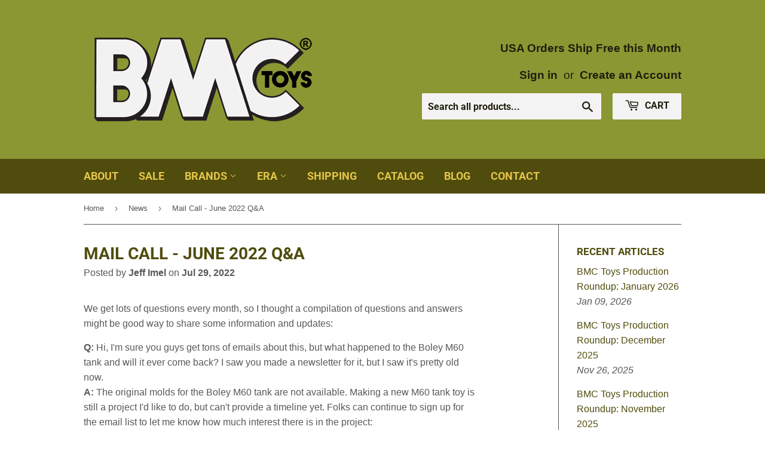

--- FILE ---
content_type: text/html; charset=utf-8
request_url: https://bmctoys.com/blogs/news/june-2022-q-a
body_size: 27080
content:
<!doctype html>
<!--[if lt IE 7]><html class="no-js lt-ie9 lt-ie8 lt-ie7" lang="en"> <![endif]-->
<!--[if IE 7]><html class="no-js lt-ie9 lt-ie8" lang="en"> <![endif]-->
<!--[if IE 8]><html class="no-js lt-ie9" lang="en"> <![endif]-->
<!--[if IE 9 ]><html class="ie9 no-js"> <![endif]-->
<!--[if (gt IE 9)|!(IE)]><!--> <html class="no-touch no-js"> <!--<![endif]-->
<head>
  <script>(function(H){H.className=H.className.replace(/\bno-js\b/,'js')})(document.documentElement)</script>
  <!-- Basic page needs ================================================== -->
  <meta charset="utf-8">
  <meta http-equiv="X-UA-Compatible" content="IE=edge,chrome=1">

  
  <link rel="shortcut icon" href="//bmctoys.com/cdn/shop/files/BMC_Logo_Favicon_rev3_32x32.png?v=1613671031" type="image/png" />
  

  <!-- Title and description ================================================== -->
  <title>
  Mail Call - June 2022 Q&amp;A &ndash; BMC Toys
  </title>

  
    <meta name="description" content="We get lots of questions every month, so I thought a compilation of questions and answers might be good way to share some information and updates: Q: Hi, I&#39;m sure you guys get tons of emails about this, but what happened to the Boley M60 tank and will it ever come back? I saw you made a newsletter for it, but I saw it&#39;">
  

  <!-- Product meta ================================================== -->
  <!-- /snippets/social-meta-tags.liquid -->




<meta property="og:site_name" content="BMC Toys">
<meta property="og:url" content="https://bmctoys.com/blogs/news/june-2022-q-a">
<meta property="og:title" content="Mail Call - June 2022 Q&A">
<meta property="og:type" content="article">
<meta property="og:description" content="We get lots of questions every month, so I thought a compilation of questions and answers might be good way to share some information and updates:
Q: Hi, I'm sure you guys get tons of emails about this, but what happened to the Boley M60 tank and will it ever come back? I saw you made a newsletter for it, but I saw it's pretty old now.A: The original molds for the Boley M60 tank are not available. Making a new M60 tank toy is still a project I'd like to do, but can't provide a timeline yet. Folks can continue to sign up for the email list to let me know how much interest there is in the project: https://forms.aweber.com/form/15/409130215.htm
Q: We live close by, would we be able to come and buy from you?A: All our products ship from Akron, Ohio. We don't have a retail location or the ability to accommodate local pickup.
Q: Are the 100 piece Tim Mee Toy army men in stock?A: The 100 piece Tim Mee Toy army men in Tan and OD Green are expected to arrive around August, 2022.
Q: Do you all actually make your BMC Toys and your Tim Mee Toy product lines, or are you all just retailers of them?A: All the Tim Mee Toy and BMC Toys items we offer are manufactured for us by factories we closely work with. We are also the retailer and wholesale distributor of the product lines.
Q: Where is your main factory located? A: We currently work with one factory in Old Forge, Pennsylvania USA, and another in Dong Guan, China. 
Q: I read your blog where you were gauging interest in new products, particularly the old Louis Marx &amp; Co. Airport set. I would definitely be interested in that set, even it was just the radar tower piece.  A: Unfortunately this mold needs a lot of repairs that require custom made parts, so it's not scheduled for production in the near future.
Q: Do you have a store in Southern California, Los Angeles County?A: We're not aware of any retail stores in that area that stock our products, but any independent hobby shop can order our products from one of the major hobby distributors, or from us directly.
Q: Just a thought here. If the Tim Mee Toy 2.5 Ton Cargo Truck was made in white it would make a great Ambulance truck with a red cross flag on it. Also it would make a great USA set of 3. Red, white and blue trucks. Only truck missing is this truck in white. again a thought. Sincerely toy soldier toy collector since 1988.A: There's no plans at this time for a white truck, but thanks for the suggestion.
Q: Do you plan to make any more regular blog posts regarding company news and things like that? I really enjoyed those.A: I would like to start posting again. The schedule has been overbooked for the past couple of years.
Q: Do you plan to acquire the old MPC WW2 US, Russian, and Japanese molds to complement the WW2 Germans you brought back? Any plans on the horizon for the old MPC cowboys, Indians and cavalry molds? (Not the ring hand figures.) A: We do not know the current whereabouts or owner of those molds.
Q: I heard a rumor you guys were going to put back into production the MPC AWI set of troops, (not ring hand). It would maybe be a good idea to put those guys in a poly bag along with recast MPC AWI snap together forts the figures originally came with.A: We do plan to reissue the MPC AWI figures and possibly the fort. We're currently waiting for some horse molds to be tested to see if anything is a good match for the rider figures. The US factory has been behind schedule so there is currently no timeline for when they might be available.
Q: Do you ship to Canada or Germany?A: Yes, we ship to those and many other countries. You can see shipping rates during checkout before entering payment info. International Shipping Notes:

Due to COVID-19 please allow extra time for your order to arrive.
Recipient will be responsible for any VAT, tariffs, taxes, and/or duties.
International shipping charges are non-refundable.

Q: Are the Tim Mee Toy Frontiersmen available?A: This set has been discontinued, but could come back if there is enough interest. You can add your email address to the out of stock notification on the product page to let us know you support a new production run: https://bmctoys.com/products/jl-timmee-frontier-brown
Q: Would you make a set of one Tim Mee Toy olive green and one gray WW2 combat Jeep with cannon?A: We plan on replacing the Blue vs. Gray Tim Mee Toy sets with separate Blue and Gray sets when the current stock runs out.  
Q: Do you carry any  British 1/32 WWII tanks or  the American Lee, Grant or Stuart tanks?A:  We don't have any of those. Thanks for the product suggestions.
Q: Do you have a Sherman tank that is 027 scale? It would be 1/32 scale (about 2/12” wide? Or better yet M-19 anti aircraft tank Korean War period in above scale? A: Our Sherman tank is 1:32 scale, but is 3.5 inches wide. A Sherman tank that is 2.5 inches wide would be closer to 1:48 scale. I don't have any referrals to offer. 
Q: Any surprises from Tim Mee Toy coming in the near future..:)...?A: Yes, some new color variants for the Tim Mee Toy M16 soldiers (yellow, purple, medium green, and OD green) are coming late summer. Nothing else we can report just yet.
Q: How long does shipping within the US normally take?A: Usually US orders ship from Akron, Ohio within one business day by FedEx Home, USPS First Class, or USPS Priority Mail service.  The delivery time varies a lot, so please allow a few days after shipping. 
Q: Greetings! I would love some glow-in-the-dark Galaxy Laser Team figures. Thanks!A:  That would be very cool, but so far we haven't been able to find an affordable glow-in-dark colorant at the needed quantity for a small production run.











Q: Will the MPC DUKW ever come out? Back in spring 2020 you said that it would be coming out that year on the BMC Toys blog. It's been two years and it still hasn't come out. Is it still coming or have the plans for that release been canceled? A: The DUKW molds needed a lot more repairs and restoration than initially was indicated. It's an ongoing process, and at this time there's no estimate when the molds will be suitable for new production. 
Still have questions or comments? Drop us a line at shop@bmctoys.com.
Tanks' for all your support,Jeff at BMC Toys">

<meta property="og:image" content="http://bmctoys.com/cdn/shop/articles/bmc-Q-A_1200x1200.jpg?v=1659118707">
<meta property="og:image:secure_url" content="https://bmctoys.com/cdn/shop/articles/bmc-Q-A_1200x1200.jpg?v=1659118707">


<meta name="twitter:card" content="summary_large_image">
<meta name="twitter:title" content="Mail Call - June 2022 Q&A">
<meta name="twitter:description" content="We get lots of questions every month, so I thought a compilation of questions and answers might be good way to share some information and updates:
Q: Hi, I'm sure you guys get tons of emails about this, but what happened to the Boley M60 tank and will it ever come back? I saw you made a newsletter for it, but I saw it's pretty old now.A: The original molds for the Boley M60 tank are not available. Making a new M60 tank toy is still a project I'd like to do, but can't provide a timeline yet. Folks can continue to sign up for the email list to let me know how much interest there is in the project: https://forms.aweber.com/form/15/409130215.htm
Q: We live close by, would we be able to come and buy from you?A: All our products ship from Akron, Ohio. We don't have a retail location or the ability to accommodate local pickup.
Q: Are the 100 piece Tim Mee Toy army men in stock?A: The 100 piece Tim Mee Toy army men in Tan and OD Green are expected to arrive around August, 2022.
Q: Do you all actually make your BMC Toys and your Tim Mee Toy product lines, or are you all just retailers of them?A: All the Tim Mee Toy and BMC Toys items we offer are manufactured for us by factories we closely work with. We are also the retailer and wholesale distributor of the product lines.
Q: Where is your main factory located? A: We currently work with one factory in Old Forge, Pennsylvania USA, and another in Dong Guan, China. 
Q: I read your blog where you were gauging interest in new products, particularly the old Louis Marx &amp; Co. Airport set. I would definitely be interested in that set, even it was just the radar tower piece.  A: Unfortunately this mold needs a lot of repairs that require custom made parts, so it's not scheduled for production in the near future.
Q: Do you have a store in Southern California, Los Angeles County?A: We're not aware of any retail stores in that area that stock our products, but any independent hobby shop can order our products from one of the major hobby distributors, or from us directly.
Q: Just a thought here. If the Tim Mee Toy 2.5 Ton Cargo Truck was made in white it would make a great Ambulance truck with a red cross flag on it. Also it would make a great USA set of 3. Red, white and blue trucks. Only truck missing is this truck in white. again a thought. Sincerely toy soldier toy collector since 1988.A: There's no plans at this time for a white truck, but thanks for the suggestion.
Q: Do you plan to make any more regular blog posts regarding company news and things like that? I really enjoyed those.A: I would like to start posting again. The schedule has been overbooked for the past couple of years.
Q: Do you plan to acquire the old MPC WW2 US, Russian, and Japanese molds to complement the WW2 Germans you brought back? Any plans on the horizon for the old MPC cowboys, Indians and cavalry molds? (Not the ring hand figures.) A: We do not know the current whereabouts or owner of those molds.
Q: I heard a rumor you guys were going to put back into production the MPC AWI set of troops, (not ring hand). It would maybe be a good idea to put those guys in a poly bag along with recast MPC AWI snap together forts the figures originally came with.A: We do plan to reissue the MPC AWI figures and possibly the fort. We're currently waiting for some horse molds to be tested to see if anything is a good match for the rider figures. The US factory has been behind schedule so there is currently no timeline for when they might be available.
Q: Do you ship to Canada or Germany?A: Yes, we ship to those and many other countries. You can see shipping rates during checkout before entering payment info. International Shipping Notes:

Due to COVID-19 please allow extra time for your order to arrive.
Recipient will be responsible for any VAT, tariffs, taxes, and/or duties.
International shipping charges are non-refundable.

Q: Are the Tim Mee Toy Frontiersmen available?A: This set has been discontinued, but could come back if there is enough interest. You can add your email address to the out of stock notification on the product page to let us know you support a new production run: https://bmctoys.com/products/jl-timmee-frontier-brown
Q: Would you make a set of one Tim Mee Toy olive green and one gray WW2 combat Jeep with cannon?A: We plan on replacing the Blue vs. Gray Tim Mee Toy sets with separate Blue and Gray sets when the current stock runs out.  
Q: Do you carry any  British 1/32 WWII tanks or  the American Lee, Grant or Stuart tanks?A:  We don't have any of those. Thanks for the product suggestions.
Q: Do you have a Sherman tank that is 027 scale? It would be 1/32 scale (about 2/12” wide? Or better yet M-19 anti aircraft tank Korean War period in above scale? A: Our Sherman tank is 1:32 scale, but is 3.5 inches wide. A Sherman tank that is 2.5 inches wide would be closer to 1:48 scale. I don't have any referrals to offer. 
Q: Any surprises from Tim Mee Toy coming in the near future..:)...?A: Yes, some new color variants for the Tim Mee Toy M16 soldiers (yellow, purple, medium green, and OD green) are coming late summer. Nothing else we can report just yet.
Q: How long does shipping within the US normally take?A: Usually US orders ship from Akron, Ohio within one business day by FedEx Home, USPS First Class, or USPS Priority Mail service.  The delivery time varies a lot, so please allow a few days after shipping. 
Q: Greetings! I would love some glow-in-the-dark Galaxy Laser Team figures. Thanks!A:  That would be very cool, but so far we haven't been able to find an affordable glow-in-dark colorant at the needed quantity for a small production run.











Q: Will the MPC DUKW ever come out? Back in spring 2020 you said that it would be coming out that year on the BMC Toys blog. It's been two years and it still hasn't come out. Is it still coming or have the plans for that release been canceled? A: The DUKW molds needed a lot more repairs and restoration than initially was indicated. It's an ongoing process, and at this time there's no estimate when the molds will be suitable for new production. 
Still have questions or comments? Drop us a line at shop@bmctoys.com.
Tanks' for all your support,Jeff at BMC Toys">


  <!-- Helpers ================================================== -->
  <link rel="canonical" href="https://bmctoys.com/blogs/news/june-2022-q-a">
  <meta name="viewport" content="width=device-width,initial-scale=1">

  <!-- CSS ================================================== -->
  <link href="//bmctoys.com/cdn/shop/t/3/assets/theme.scss.css?v=142476914271668145311767379470" rel="stylesheet" type="text/css" media="all" />

  <!-- Header hook for plugins ================================================== -->
  <script>window.performance && window.performance.mark && window.performance.mark('shopify.content_for_header.start');</script><meta name="google-site-verification" content="FguZPbRJYBzrnykvRV_pDfsQg94uGEqKYZgB-2blZEY">
<meta id="shopify-digital-wallet" name="shopify-digital-wallet" content="/13044155/digital_wallets/dialog">
<meta name="shopify-checkout-api-token" content="f5a61dbdbaa54805d937f20004bd5a5b">
<meta id="in-context-paypal-metadata" data-shop-id="13044155" data-venmo-supported="false" data-environment="production" data-locale="en_US" data-paypal-v4="true" data-currency="USD">
<link rel="alternate" type="application/atom+xml" title="Feed" href="/blogs/news.atom" />
<script async="async" src="/checkouts/internal/preloads.js?locale=en-US"></script>
<link rel="preconnect" href="https://shop.app" crossorigin="anonymous">
<script async="async" src="https://shop.app/checkouts/internal/preloads.js?locale=en-US&shop_id=13044155" crossorigin="anonymous"></script>
<script id="apple-pay-shop-capabilities" type="application/json">{"shopId":13044155,"countryCode":"US","currencyCode":"USD","merchantCapabilities":["supports3DS"],"merchantId":"gid:\/\/shopify\/Shop\/13044155","merchantName":"BMC Toys","requiredBillingContactFields":["postalAddress","email"],"requiredShippingContactFields":["postalAddress","email"],"shippingType":"shipping","supportedNetworks":["visa","masterCard","amex","discover","elo","jcb"],"total":{"type":"pending","label":"BMC Toys","amount":"1.00"},"shopifyPaymentsEnabled":true,"supportsSubscriptions":true}</script>
<script id="shopify-features" type="application/json">{"accessToken":"f5a61dbdbaa54805d937f20004bd5a5b","betas":["rich-media-storefront-analytics"],"domain":"bmctoys.com","predictiveSearch":true,"shopId":13044155,"locale":"en"}</script>
<script>var Shopify = Shopify || {};
Shopify.shop = "bmc-toys.myshopify.com";
Shopify.locale = "en";
Shopify.currency = {"active":"USD","rate":"1.0"};
Shopify.country = "US";
Shopify.theme = {"name":"theme-export-victorybuy-com-supply-2018-nov-0","id":37252530250,"schema_name":"Supply","schema_version":"7.2.1","theme_store_id":null,"role":"main"};
Shopify.theme.handle = "null";
Shopify.theme.style = {"id":null,"handle":null};
Shopify.cdnHost = "bmctoys.com/cdn";
Shopify.routes = Shopify.routes || {};
Shopify.routes.root = "/";</script>
<script type="module">!function(o){(o.Shopify=o.Shopify||{}).modules=!0}(window);</script>
<script>!function(o){function n(){var o=[];function n(){o.push(Array.prototype.slice.apply(arguments))}return n.q=o,n}var t=o.Shopify=o.Shopify||{};t.loadFeatures=n(),t.autoloadFeatures=n()}(window);</script>
<script>
  window.ShopifyPay = window.ShopifyPay || {};
  window.ShopifyPay.apiHost = "shop.app\/pay";
  window.ShopifyPay.redirectState = null;
</script>
<script id="shop-js-analytics" type="application/json">{"pageType":"article"}</script>
<script defer="defer" async type="module" src="//bmctoys.com/cdn/shopifycloud/shop-js/modules/v2/client.init-shop-cart-sync_IZsNAliE.en.esm.js"></script>
<script defer="defer" async type="module" src="//bmctoys.com/cdn/shopifycloud/shop-js/modules/v2/chunk.common_0OUaOowp.esm.js"></script>
<script type="module">
  await import("//bmctoys.com/cdn/shopifycloud/shop-js/modules/v2/client.init-shop-cart-sync_IZsNAliE.en.esm.js");
await import("//bmctoys.com/cdn/shopifycloud/shop-js/modules/v2/chunk.common_0OUaOowp.esm.js");

  window.Shopify.SignInWithShop?.initShopCartSync?.({"fedCMEnabled":true,"windoidEnabled":true});

</script>
<script>
  window.Shopify = window.Shopify || {};
  if (!window.Shopify.featureAssets) window.Shopify.featureAssets = {};
  window.Shopify.featureAssets['shop-js'] = {"shop-cart-sync":["modules/v2/client.shop-cart-sync_DLOhI_0X.en.esm.js","modules/v2/chunk.common_0OUaOowp.esm.js"],"init-fed-cm":["modules/v2/client.init-fed-cm_C6YtU0w6.en.esm.js","modules/v2/chunk.common_0OUaOowp.esm.js"],"shop-button":["modules/v2/client.shop-button_BCMx7GTG.en.esm.js","modules/v2/chunk.common_0OUaOowp.esm.js"],"shop-cash-offers":["modules/v2/client.shop-cash-offers_BT26qb5j.en.esm.js","modules/v2/chunk.common_0OUaOowp.esm.js","modules/v2/chunk.modal_CGo_dVj3.esm.js"],"init-windoid":["modules/v2/client.init-windoid_B9PkRMql.en.esm.js","modules/v2/chunk.common_0OUaOowp.esm.js"],"init-shop-email-lookup-coordinator":["modules/v2/client.init-shop-email-lookup-coordinator_DZkqjsbU.en.esm.js","modules/v2/chunk.common_0OUaOowp.esm.js"],"shop-toast-manager":["modules/v2/client.shop-toast-manager_Di2EnuM7.en.esm.js","modules/v2/chunk.common_0OUaOowp.esm.js"],"shop-login-button":["modules/v2/client.shop-login-button_BtqW_SIO.en.esm.js","modules/v2/chunk.common_0OUaOowp.esm.js","modules/v2/chunk.modal_CGo_dVj3.esm.js"],"avatar":["modules/v2/client.avatar_BTnouDA3.en.esm.js"],"pay-button":["modules/v2/client.pay-button_CWa-C9R1.en.esm.js","modules/v2/chunk.common_0OUaOowp.esm.js"],"init-shop-cart-sync":["modules/v2/client.init-shop-cart-sync_IZsNAliE.en.esm.js","modules/v2/chunk.common_0OUaOowp.esm.js"],"init-customer-accounts":["modules/v2/client.init-customer-accounts_DenGwJTU.en.esm.js","modules/v2/client.shop-login-button_BtqW_SIO.en.esm.js","modules/v2/chunk.common_0OUaOowp.esm.js","modules/v2/chunk.modal_CGo_dVj3.esm.js"],"init-shop-for-new-customer-accounts":["modules/v2/client.init-shop-for-new-customer-accounts_JdHXxpS9.en.esm.js","modules/v2/client.shop-login-button_BtqW_SIO.en.esm.js","modules/v2/chunk.common_0OUaOowp.esm.js","modules/v2/chunk.modal_CGo_dVj3.esm.js"],"init-customer-accounts-sign-up":["modules/v2/client.init-customer-accounts-sign-up_D6__K_p8.en.esm.js","modules/v2/client.shop-login-button_BtqW_SIO.en.esm.js","modules/v2/chunk.common_0OUaOowp.esm.js","modules/v2/chunk.modal_CGo_dVj3.esm.js"],"checkout-modal":["modules/v2/client.checkout-modal_C_ZQDY6s.en.esm.js","modules/v2/chunk.common_0OUaOowp.esm.js","modules/v2/chunk.modal_CGo_dVj3.esm.js"],"shop-follow-button":["modules/v2/client.shop-follow-button_XetIsj8l.en.esm.js","modules/v2/chunk.common_0OUaOowp.esm.js","modules/v2/chunk.modal_CGo_dVj3.esm.js"],"lead-capture":["modules/v2/client.lead-capture_DvA72MRN.en.esm.js","modules/v2/chunk.common_0OUaOowp.esm.js","modules/v2/chunk.modal_CGo_dVj3.esm.js"],"shop-login":["modules/v2/client.shop-login_ClXNxyh6.en.esm.js","modules/v2/chunk.common_0OUaOowp.esm.js","modules/v2/chunk.modal_CGo_dVj3.esm.js"],"payment-terms":["modules/v2/client.payment-terms_CNlwjfZz.en.esm.js","modules/v2/chunk.common_0OUaOowp.esm.js","modules/v2/chunk.modal_CGo_dVj3.esm.js"]};
</script>
<script>(function() {
  var isLoaded = false;
  function asyncLoad() {
    if (isLoaded) return;
    isLoaded = true;
    var urls = ["https:\/\/www.usefomo.com\/api\/v1\/ItRjwVD58dVt2DAcAlCTqg\/load.js?shop=bmc-toys.myshopify.com","\/\/full-page-zoom.product-image-zoom.com\/js\/core\/main.min.js?timestamp=1652268740\u0026shop=bmc-toys.myshopify.com"];
    for (var i = 0; i < urls.length; i++) {
      var s = document.createElement('script');
      s.type = 'text/javascript';
      s.async = true;
      s.src = urls[i];
      var x = document.getElementsByTagName('script')[0];
      x.parentNode.insertBefore(s, x);
    }
  };
  if(window.attachEvent) {
    window.attachEvent('onload', asyncLoad);
  } else {
    window.addEventListener('load', asyncLoad, false);
  }
})();</script>
<script id="__st">var __st={"a":13044155,"offset":-18000,"reqid":"25282ac8-9e72-46ae-9a7f-9165301fe3ed-1768400976","pageurl":"bmctoys.com\/blogs\/news\/june-2022-q-a","s":"articles-589486489841","u":"d4d07aad6c00","p":"article","rtyp":"article","rid":589486489841};</script>
<script>window.ShopifyPaypalV4VisibilityTracking = true;</script>
<script id="captcha-bootstrap">!function(){'use strict';const t='contact',e='account',n='new_comment',o=[[t,t],['blogs',n],['comments',n],[t,'customer']],c=[[e,'customer_login'],[e,'guest_login'],[e,'recover_customer_password'],[e,'create_customer']],r=t=>t.map((([t,e])=>`form[action*='/${t}']:not([data-nocaptcha='true']) input[name='form_type'][value='${e}']`)).join(','),a=t=>()=>t?[...document.querySelectorAll(t)].map((t=>t.form)):[];function s(){const t=[...o],e=r(t);return a(e)}const i='password',u='form_key',d=['recaptcha-v3-token','g-recaptcha-response','h-captcha-response',i],f=()=>{try{return window.sessionStorage}catch{return}},m='__shopify_v',_=t=>t.elements[u];function p(t,e,n=!1){try{const o=window.sessionStorage,c=JSON.parse(o.getItem(e)),{data:r}=function(t){const{data:e,action:n}=t;return t[m]||n?{data:e,action:n}:{data:t,action:n}}(c);for(const[e,n]of Object.entries(r))t.elements[e]&&(t.elements[e].value=n);n&&o.removeItem(e)}catch(o){console.error('form repopulation failed',{error:o})}}const l='form_type',E='cptcha';function T(t){t.dataset[E]=!0}const w=window,h=w.document,L='Shopify',v='ce_forms',y='captcha';let A=!1;((t,e)=>{const n=(g='f06e6c50-85a8-45c8-87d0-21a2b65856fe',I='https://cdn.shopify.com/shopifycloud/storefront-forms-hcaptcha/ce_storefront_forms_captcha_hcaptcha.v1.5.2.iife.js',D={infoText:'Protected by hCaptcha',privacyText:'Privacy',termsText:'Terms'},(t,e,n)=>{const o=w[L][v],c=o.bindForm;if(c)return c(t,g,e,D).then(n);var r;o.q.push([[t,g,e,D],n]),r=I,A||(h.body.append(Object.assign(h.createElement('script'),{id:'captcha-provider',async:!0,src:r})),A=!0)});var g,I,D;w[L]=w[L]||{},w[L][v]=w[L][v]||{},w[L][v].q=[],w[L][y]=w[L][y]||{},w[L][y].protect=function(t,e){n(t,void 0,e),T(t)},Object.freeze(w[L][y]),function(t,e,n,w,h,L){const[v,y,A,g]=function(t,e,n){const i=e?o:[],u=t?c:[],d=[...i,...u],f=r(d),m=r(i),_=r(d.filter((([t,e])=>n.includes(e))));return[a(f),a(m),a(_),s()]}(w,h,L),I=t=>{const e=t.target;return e instanceof HTMLFormElement?e:e&&e.form},D=t=>v().includes(t);t.addEventListener('submit',(t=>{const e=I(t);if(!e)return;const n=D(e)&&!e.dataset.hcaptchaBound&&!e.dataset.recaptchaBound,o=_(e),c=g().includes(e)&&(!o||!o.value);(n||c)&&t.preventDefault(),c&&!n&&(function(t){try{if(!f())return;!function(t){const e=f();if(!e)return;const n=_(t);if(!n)return;const o=n.value;o&&e.removeItem(o)}(t);const e=Array.from(Array(32),(()=>Math.random().toString(36)[2])).join('');!function(t,e){_(t)||t.append(Object.assign(document.createElement('input'),{type:'hidden',name:u})),t.elements[u].value=e}(t,e),function(t,e){const n=f();if(!n)return;const o=[...t.querySelectorAll(`input[type='${i}']`)].map((({name:t})=>t)),c=[...d,...o],r={};for(const[a,s]of new FormData(t).entries())c.includes(a)||(r[a]=s);n.setItem(e,JSON.stringify({[m]:1,action:t.action,data:r}))}(t,e)}catch(e){console.error('failed to persist form',e)}}(e),e.submit())}));const S=(t,e)=>{t&&!t.dataset[E]&&(n(t,e.some((e=>e===t))),T(t))};for(const o of['focusin','change'])t.addEventListener(o,(t=>{const e=I(t);D(e)&&S(e,y())}));const B=e.get('form_key'),M=e.get(l),P=B&&M;t.addEventListener('DOMContentLoaded',(()=>{const t=y();if(P)for(const e of t)e.elements[l].value===M&&p(e,B);[...new Set([...A(),...v().filter((t=>'true'===t.dataset.shopifyCaptcha))])].forEach((e=>S(e,t)))}))}(h,new URLSearchParams(w.location.search),n,t,e,['guest_login'])})(!0,!0)}();</script>
<script integrity="sha256-4kQ18oKyAcykRKYeNunJcIwy7WH5gtpwJnB7kiuLZ1E=" data-source-attribution="shopify.loadfeatures" defer="defer" src="//bmctoys.com/cdn/shopifycloud/storefront/assets/storefront/load_feature-a0a9edcb.js" crossorigin="anonymous"></script>
<script crossorigin="anonymous" defer="defer" src="//bmctoys.com/cdn/shopifycloud/storefront/assets/shopify_pay/storefront-65b4c6d7.js?v=20250812"></script>
<script data-source-attribution="shopify.dynamic_checkout.dynamic.init">var Shopify=Shopify||{};Shopify.PaymentButton=Shopify.PaymentButton||{isStorefrontPortableWallets:!0,init:function(){window.Shopify.PaymentButton.init=function(){};var t=document.createElement("script");t.src="https://bmctoys.com/cdn/shopifycloud/portable-wallets/latest/portable-wallets.en.js",t.type="module",document.head.appendChild(t)}};
</script>
<script data-source-attribution="shopify.dynamic_checkout.buyer_consent">
  function portableWalletsHideBuyerConsent(e){var t=document.getElementById("shopify-buyer-consent"),n=document.getElementById("shopify-subscription-policy-button");t&&n&&(t.classList.add("hidden"),t.setAttribute("aria-hidden","true"),n.removeEventListener("click",e))}function portableWalletsShowBuyerConsent(e){var t=document.getElementById("shopify-buyer-consent"),n=document.getElementById("shopify-subscription-policy-button");t&&n&&(t.classList.remove("hidden"),t.removeAttribute("aria-hidden"),n.addEventListener("click",e))}window.Shopify?.PaymentButton&&(window.Shopify.PaymentButton.hideBuyerConsent=portableWalletsHideBuyerConsent,window.Shopify.PaymentButton.showBuyerConsent=portableWalletsShowBuyerConsent);
</script>
<script data-source-attribution="shopify.dynamic_checkout.cart.bootstrap">document.addEventListener("DOMContentLoaded",(function(){function t(){return document.querySelector("shopify-accelerated-checkout-cart, shopify-accelerated-checkout")}if(t())Shopify.PaymentButton.init();else{new MutationObserver((function(e,n){t()&&(Shopify.PaymentButton.init(),n.disconnect())})).observe(document.body,{childList:!0,subtree:!0})}}));
</script>
<script id='scb4127' type='text/javascript' async='' src='https://bmctoys.com/cdn/shopifycloud/privacy-banner/storefront-banner.js'></script><link id="shopify-accelerated-checkout-styles" rel="stylesheet" media="screen" href="https://bmctoys.com/cdn/shopifycloud/portable-wallets/latest/accelerated-checkout-backwards-compat.css" crossorigin="anonymous">
<style id="shopify-accelerated-checkout-cart">
        #shopify-buyer-consent {
  margin-top: 1em;
  display: inline-block;
  width: 100%;
}

#shopify-buyer-consent.hidden {
  display: none;
}

#shopify-subscription-policy-button {
  background: none;
  border: none;
  padding: 0;
  text-decoration: underline;
  font-size: inherit;
  cursor: pointer;
}

#shopify-subscription-policy-button::before {
  box-shadow: none;
}

      </style>

<script>window.performance && window.performance.mark && window.performance.mark('shopify.content_for_header.end');</script>

  

<!--[if lt IE 9]>
<script src="//cdnjs.cloudflare.com/ajax/libs/html5shiv/3.7.2/html5shiv.min.js" type="text/javascript"></script>
<![endif]-->
<!--[if (lte IE 9) ]><script src="//bmctoys.com/cdn/shop/t/3/assets/match-media.min.js?1967" type="text/javascript"></script><![endif]-->


  
  

  <script src="//bmctoys.com/cdn/shop/t/3/assets/jquery-2.2.3.min.js?v=58211863146907186831541733235" type="text/javascript"></script>

  <!--[if (gt IE 9)|!(IE)]><!--><script src="//bmctoys.com/cdn/shop/t/3/assets/lazysizes.min.js?v=8147953233334221341541733235" async="async"></script><!--<![endif]-->
  <!--[if lte IE 9]><script src="//bmctoys.com/cdn/shop/t/3/assets/lazysizes.min.js?v=8147953233334221341541733235"></script><![endif]-->

  <!--[if (gt IE 9)|!(IE)]><!--><script src="//bmctoys.com/cdn/shop/t/3/assets/vendor.js?v=23204533626406551281541733235" defer="defer"></script><!--<![endif]-->
  <!--[if lte IE 9]><script src="//bmctoys.com/cdn/shop/t/3/assets/vendor.js?v=23204533626406551281541733235"></script><![endif]-->

  <!--[if (gt IE 9)|!(IE)]><!--><script src="//bmctoys.com/cdn/shop/t/3/assets/theme.js?v=97907939670653451481606428841" defer="defer"></script><!--<![endif]-->
  <!--[if lte IE 9]><script src="//bmctoys.com/cdn/shop/t/3/assets/theme.js?v=97907939670653451481606428841"></script><![endif]-->


<!-- BEGIN app block: shopify://apps/warnify-pro-warnings/blocks/main/b82106ea-6172-4ab0-814f-17df1cb2b18a --><!-- BEGIN app snippet: cart -->
<script>    var Elspw = {        params: {            money_format: "${{amount}}",            cart: {                "total_price" : 0,                "attributes": {},                "items" : [                ]            }        }    };</script>
<!-- END app snippet --><!-- BEGIN app snippet: settings -->
  <script>    (function(){      Elspw.loadScript=function(a,b){var c=document.createElement("script");c.type="text/javascript",c.readyState?c.onreadystatechange=function(){"loaded"!=c.readyState&&"complete"!=c.readyState||(c.onreadystatechange=null,b())}:c.onload=function(){b()},c.src=a,document.getElementsByTagName("head")[0].appendChild(c)};      Elspw.config= {"enabled":true,"button":"form[action=\"/cart/add\"] [type=submit], form[action=\"/cart/add\"] .shopify-payment-button__button","css":"","tag":"Els PW","alerts":[{"id":12128,"shop_id":10216,"enabled":1,"name":"International Shipping Message","settings":{"checkout_allowed":"1","line_item_property":null},"combine":0,"render_type":null,"design_settings":"{\"cancelBtn\":{\"enabled\":false}}","checkout_settings":"","message_backup":"<p style=\"text-align: center;\"><strong>International Shipping Notices</strong></p>\n<p style=\"text-align: center;\">&nbsp;</p>\n<ul>\n<li style=\"text-align: left;\">Shipping rates are beyond our control.</li>\n<li style=\"text-align: left;\">Shipments may experience Customs delays.</li>\n<li style=\"text-align: left;\">Please allow extra time for your order to arrive.</li>\n<li style=\"text-align: left;\">Recipient responsible for VAT, tariffs, taxes &amp; duties.</li>\n<li style=\"text-align: left;\">International shipping charges are non-refundable.</li>\n</ul>","message":"<p style=\"text-align: center;\"><strong>International Shipping Notices</strong></p>\n<p style=\"text-align: center;\">&nbsp;</p>\n<ul>\n<li style=\"text-align: left;\">Shipping rates are beyond our control.</li>\n<li style=\"text-align: left;\">Shipments may experience Customs delays.</li>\n<li style=\"text-align: left;\">Please allow extra time for your order to arrive.</li>\n<li style=\"text-align: left;\">Recipient responsible for VAT, tariffs, taxes &amp; duties.</li>\n<li style=\"text-align: left;\">International shipping charges are non-refundable.</li>\n</ul>","based_on":"all","one_time":0,"geo_enabled":1,"geo":{"countries":["CA","US"],"disabled_for":"1"},"created_at":"2020-09-01T05:33:29.000000Z","updated_at":"2025-12-29T23:31:55.000000Z","tag":"Els PW 12128"},{"id":12129,"shop_id":10216,"enabled":1,"name":"Canada Shipping Message","settings":{"checkout_allowed":"1","line_item_property":null},"combine":0,"render_type":null,"design_settings":"{\"cancelBtn\":{\"enabled\":false}}","checkout_settings":"","message_backup":"<p><strong>Canada Shipping Notices</strong></p>\n<p>&nbsp;</p>\n<ul>\n<li style=\"text-align: left;\">Postal Service is unvailable due to Postal Strike.</li>\n<li style=\"text-align: left;\">Please allow extra time for your order to arrive.</li>\n<li style=\"text-align: left;\">Shipping rates to Canada are beyond our control.</li>\n<li style=\"text-align: left;\">International shipping charges are non-refundable.</li>\n<li style=\"text-align: left;\">Recipient responsible for VAT, tariffs, taxes &amp; duties.</li>\n</ul>","message":"<p><strong>Canada Shipping Notices</strong></p>\n<p>&nbsp;</p>\n<ul>\n<li style=\"text-align: left;\">Postal Service is unvailable due to Postal Strike.</li>\n<li style=\"text-align: left;\">Please allow extra time for your order to arrive.</li>\n<li style=\"text-align: left;\">Shipping rates to Canada are beyond our control.</li>\n<li style=\"text-align: left;\">International shipping charges are non-refundable.</li>\n<li style=\"text-align: left;\">Recipient responsible for VAT, tariffs, taxes &amp; duties.</li>\n</ul>","based_on":"all","one_time":0,"geo_enabled":1,"geo":{"countries":["CA"]},"created_at":"2020-09-01T05:36:21.000000Z","updated_at":"2025-12-29T23:32:11.000000Z","tag":"Els PW 12129"},{"id":22395,"shop_id":10216,"enabled":1,"name":"Underbed Shipping","settings":{"checkout_allowed":true,"line_item_property":"Some items in your order may be packed inside of the Underbed Storage Container."},"combine":0,"render_type":null,"design_settings":"{\"cancelBtn\":{\"enabled\":false}}","checkout_settings":"","message_backup":"<p><strong>Additional items in your order may be packed inside of this storage container.<br /></strong></p>","message":"<p><strong>Additional items in your order may be packed inside of this storage container.<br /></strong></p>","based_on":"products","one_time":1,"geo_enabled":0,"geo":[],"created_at":"2022-12-07T17:08:35.000000Z","updated_at":"2023-06-30T15:38:54.000000Z","tag":"Els PW 22395"}],"grid_enabled":1,"storefront_api_token":null,"is_shopify_plus":0,"cdn":"https://s3.amazonaws.com/els-apps/product-warnings/","theme_app_extensions_enabled":1} ;    })(Elspw)  </script>  <script defer src="https://cdn.shopify.com/extensions/019b92bb-38ba-793e-9baf-3c5308a58e87/cli-20/assets/app.js"></script>

<script>
  Elspw.params.elsGeoScriptPath = "https://cdn.shopify.com/extensions/019b92bb-38ba-793e-9baf-3c5308a58e87/cli-20/assets/els.geo.js";
  Elspw.params.remodalScriptPath = "https://cdn.shopify.com/extensions/019b92bb-38ba-793e-9baf-3c5308a58e87/cli-20/assets/remodal.js";
  Elspw.params.cssPath = "https://cdn.shopify.com/extensions/019b92bb-38ba-793e-9baf-3c5308a58e87/cli-20/assets/app.css";
</script><!-- END app snippet --><!-- BEGIN app snippet: elspw-jsons -->





<!-- END app snippet -->


<!-- END app block --><!-- BEGIN app block: shopify://apps/cbb-shipping-rates/blocks/app-embed-block/de9da91b-8d51-4359-81df-b8b0288464c7 --><script>
    window.codeblackbelt = window.codeblackbelt || {};
    window.codeblackbelt.shop = window.codeblackbelt.shop || 'bmc-toys.myshopify.com';
    </script><script src="//cdn.codeblackbelt.com/widgets/shipping-rates-calculator-plus/main.min.js?version=2026011409-0500" async></script>
<!-- END app block --><link href="https://monorail-edge.shopifysvc.com" rel="dns-prefetch">
<script>(function(){if ("sendBeacon" in navigator && "performance" in window) {try {var session_token_from_headers = performance.getEntriesByType('navigation')[0].serverTiming.find(x => x.name == '_s').description;} catch {var session_token_from_headers = undefined;}var session_cookie_matches = document.cookie.match(/_shopify_s=([^;]*)/);var session_token_from_cookie = session_cookie_matches && session_cookie_matches.length === 2 ? session_cookie_matches[1] : "";var session_token = session_token_from_headers || session_token_from_cookie || "";function handle_abandonment_event(e) {var entries = performance.getEntries().filter(function(entry) {return /monorail-edge.shopifysvc.com/.test(entry.name);});if (!window.abandonment_tracked && entries.length === 0) {window.abandonment_tracked = true;var currentMs = Date.now();var navigation_start = performance.timing.navigationStart;var payload = {shop_id: 13044155,url: window.location.href,navigation_start,duration: currentMs - navigation_start,session_token,page_type: "article"};window.navigator.sendBeacon("https://monorail-edge.shopifysvc.com/v1/produce", JSON.stringify({schema_id: "online_store_buyer_site_abandonment/1.1",payload: payload,metadata: {event_created_at_ms: currentMs,event_sent_at_ms: currentMs}}));}}window.addEventListener('pagehide', handle_abandonment_event);}}());</script>
<script id="web-pixels-manager-setup">(function e(e,d,r,n,o){if(void 0===o&&(o={}),!Boolean(null===(a=null===(i=window.Shopify)||void 0===i?void 0:i.analytics)||void 0===a?void 0:a.replayQueue)){var i,a;window.Shopify=window.Shopify||{};var t=window.Shopify;t.analytics=t.analytics||{};var s=t.analytics;s.replayQueue=[],s.publish=function(e,d,r){return s.replayQueue.push([e,d,r]),!0};try{self.performance.mark("wpm:start")}catch(e){}var l=function(){var e={modern:/Edge?\/(1{2}[4-9]|1[2-9]\d|[2-9]\d{2}|\d{4,})\.\d+(\.\d+|)|Firefox\/(1{2}[4-9]|1[2-9]\d|[2-9]\d{2}|\d{4,})\.\d+(\.\d+|)|Chrom(ium|e)\/(9{2}|\d{3,})\.\d+(\.\d+|)|(Maci|X1{2}).+ Version\/(15\.\d+|(1[6-9]|[2-9]\d|\d{3,})\.\d+)([,.]\d+|)( \(\w+\)|)( Mobile\/\w+|) Safari\/|Chrome.+OPR\/(9{2}|\d{3,})\.\d+\.\d+|(CPU[ +]OS|iPhone[ +]OS|CPU[ +]iPhone|CPU IPhone OS|CPU iPad OS)[ +]+(15[._]\d+|(1[6-9]|[2-9]\d|\d{3,})[._]\d+)([._]\d+|)|Android:?[ /-](13[3-9]|1[4-9]\d|[2-9]\d{2}|\d{4,})(\.\d+|)(\.\d+|)|Android.+Firefox\/(13[5-9]|1[4-9]\d|[2-9]\d{2}|\d{4,})\.\d+(\.\d+|)|Android.+Chrom(ium|e)\/(13[3-9]|1[4-9]\d|[2-9]\d{2}|\d{4,})\.\d+(\.\d+|)|SamsungBrowser\/([2-9]\d|\d{3,})\.\d+/,legacy:/Edge?\/(1[6-9]|[2-9]\d|\d{3,})\.\d+(\.\d+|)|Firefox\/(5[4-9]|[6-9]\d|\d{3,})\.\d+(\.\d+|)|Chrom(ium|e)\/(5[1-9]|[6-9]\d|\d{3,})\.\d+(\.\d+|)([\d.]+$|.*Safari\/(?![\d.]+ Edge\/[\d.]+$))|(Maci|X1{2}).+ Version\/(10\.\d+|(1[1-9]|[2-9]\d|\d{3,})\.\d+)([,.]\d+|)( \(\w+\)|)( Mobile\/\w+|) Safari\/|Chrome.+OPR\/(3[89]|[4-9]\d|\d{3,})\.\d+\.\d+|(CPU[ +]OS|iPhone[ +]OS|CPU[ +]iPhone|CPU IPhone OS|CPU iPad OS)[ +]+(10[._]\d+|(1[1-9]|[2-9]\d|\d{3,})[._]\d+)([._]\d+|)|Android:?[ /-](13[3-9]|1[4-9]\d|[2-9]\d{2}|\d{4,})(\.\d+|)(\.\d+|)|Mobile Safari.+OPR\/([89]\d|\d{3,})\.\d+\.\d+|Android.+Firefox\/(13[5-9]|1[4-9]\d|[2-9]\d{2}|\d{4,})\.\d+(\.\d+|)|Android.+Chrom(ium|e)\/(13[3-9]|1[4-9]\d|[2-9]\d{2}|\d{4,})\.\d+(\.\d+|)|Android.+(UC? ?Browser|UCWEB|U3)[ /]?(15\.([5-9]|\d{2,})|(1[6-9]|[2-9]\d|\d{3,})\.\d+)\.\d+|SamsungBrowser\/(5\.\d+|([6-9]|\d{2,})\.\d+)|Android.+MQ{2}Browser\/(14(\.(9|\d{2,})|)|(1[5-9]|[2-9]\d|\d{3,})(\.\d+|))(\.\d+|)|K[Aa][Ii]OS\/(3\.\d+|([4-9]|\d{2,})\.\d+)(\.\d+|)/},d=e.modern,r=e.legacy,n=navigator.userAgent;return n.match(d)?"modern":n.match(r)?"legacy":"unknown"}(),u="modern"===l?"modern":"legacy",c=(null!=n?n:{modern:"",legacy:""})[u],f=function(e){return[e.baseUrl,"/wpm","/b",e.hashVersion,"modern"===e.buildTarget?"m":"l",".js"].join("")}({baseUrl:d,hashVersion:r,buildTarget:u}),m=function(e){var d=e.version,r=e.bundleTarget,n=e.surface,o=e.pageUrl,i=e.monorailEndpoint;return{emit:function(e){var a=e.status,t=e.errorMsg,s=(new Date).getTime(),l=JSON.stringify({metadata:{event_sent_at_ms:s},events:[{schema_id:"web_pixels_manager_load/3.1",payload:{version:d,bundle_target:r,page_url:o,status:a,surface:n,error_msg:t},metadata:{event_created_at_ms:s}}]});if(!i)return console&&console.warn&&console.warn("[Web Pixels Manager] No Monorail endpoint provided, skipping logging."),!1;try{return self.navigator.sendBeacon.bind(self.navigator)(i,l)}catch(e){}var u=new XMLHttpRequest;try{return u.open("POST",i,!0),u.setRequestHeader("Content-Type","text/plain"),u.send(l),!0}catch(e){return console&&console.warn&&console.warn("[Web Pixels Manager] Got an unhandled error while logging to Monorail."),!1}}}}({version:r,bundleTarget:l,surface:e.surface,pageUrl:self.location.href,monorailEndpoint:e.monorailEndpoint});try{o.browserTarget=l,function(e){var d=e.src,r=e.async,n=void 0===r||r,o=e.onload,i=e.onerror,a=e.sri,t=e.scriptDataAttributes,s=void 0===t?{}:t,l=document.createElement("script"),u=document.querySelector("head"),c=document.querySelector("body");if(l.async=n,l.src=d,a&&(l.integrity=a,l.crossOrigin="anonymous"),s)for(var f in s)if(Object.prototype.hasOwnProperty.call(s,f))try{l.dataset[f]=s[f]}catch(e){}if(o&&l.addEventListener("load",o),i&&l.addEventListener("error",i),u)u.appendChild(l);else{if(!c)throw new Error("Did not find a head or body element to append the script");c.appendChild(l)}}({src:f,async:!0,onload:function(){if(!function(){var e,d;return Boolean(null===(d=null===(e=window.Shopify)||void 0===e?void 0:e.analytics)||void 0===d?void 0:d.initialized)}()){var d=window.webPixelsManager.init(e)||void 0;if(d){var r=window.Shopify.analytics;r.replayQueue.forEach((function(e){var r=e[0],n=e[1],o=e[2];d.publishCustomEvent(r,n,o)})),r.replayQueue=[],r.publish=d.publishCustomEvent,r.visitor=d.visitor,r.initialized=!0}}},onerror:function(){return m.emit({status:"failed",errorMsg:"".concat(f," has failed to load")})},sri:function(e){var d=/^sha384-[A-Za-z0-9+/=]+$/;return"string"==typeof e&&d.test(e)}(c)?c:"",scriptDataAttributes:o}),m.emit({status:"loading"})}catch(e){m.emit({status:"failed",errorMsg:(null==e?void 0:e.message)||"Unknown error"})}}})({shopId: 13044155,storefrontBaseUrl: "https://bmctoys.com",extensionsBaseUrl: "https://extensions.shopifycdn.com/cdn/shopifycloud/web-pixels-manager",monorailEndpoint: "https://monorail-edge.shopifysvc.com/unstable/produce_batch",surface: "storefront-renderer",enabledBetaFlags: ["2dca8a86","a0d5f9d2"],webPixelsConfigList: [{"id":"61276401","eventPayloadVersion":"v1","runtimeContext":"LAX","scriptVersion":"1","type":"CUSTOM","privacyPurposes":["MARKETING"],"name":"Meta pixel (migrated)"},{"id":"70516977","eventPayloadVersion":"v1","runtimeContext":"LAX","scriptVersion":"1","type":"CUSTOM","privacyPurposes":["ANALYTICS"],"name":"Google Analytics tag (migrated)"},{"id":"shopify-app-pixel","configuration":"{}","eventPayloadVersion":"v1","runtimeContext":"STRICT","scriptVersion":"0450","apiClientId":"shopify-pixel","type":"APP","privacyPurposes":["ANALYTICS","MARKETING"]},{"id":"shopify-custom-pixel","eventPayloadVersion":"v1","runtimeContext":"LAX","scriptVersion":"0450","apiClientId":"shopify-pixel","type":"CUSTOM","privacyPurposes":["ANALYTICS","MARKETING"]}],isMerchantRequest: false,initData: {"shop":{"name":"BMC Toys","paymentSettings":{"currencyCode":"USD"},"myshopifyDomain":"bmc-toys.myshopify.com","countryCode":"US","storefrontUrl":"https:\/\/bmctoys.com"},"customer":null,"cart":null,"checkout":null,"productVariants":[],"purchasingCompany":null},},"https://bmctoys.com/cdn","7cecd0b6w90c54c6cpe92089d5m57a67346",{"modern":"","legacy":""},{"shopId":"13044155","storefrontBaseUrl":"https:\/\/bmctoys.com","extensionBaseUrl":"https:\/\/extensions.shopifycdn.com\/cdn\/shopifycloud\/web-pixels-manager","surface":"storefront-renderer","enabledBetaFlags":"[\"2dca8a86\", \"a0d5f9d2\"]","isMerchantRequest":"false","hashVersion":"7cecd0b6w90c54c6cpe92089d5m57a67346","publish":"custom","events":"[[\"page_viewed\",{}]]"});</script><script>
  window.ShopifyAnalytics = window.ShopifyAnalytics || {};
  window.ShopifyAnalytics.meta = window.ShopifyAnalytics.meta || {};
  window.ShopifyAnalytics.meta.currency = 'USD';
  var meta = {"page":{"pageType":"article","resourceType":"article","resourceId":589486489841,"requestId":"25282ac8-9e72-46ae-9a7f-9165301fe3ed-1768400976"}};
  for (var attr in meta) {
    window.ShopifyAnalytics.meta[attr] = meta[attr];
  }
</script>
<script class="analytics">
  (function () {
    var customDocumentWrite = function(content) {
      var jquery = null;

      if (window.jQuery) {
        jquery = window.jQuery;
      } else if (window.Checkout && window.Checkout.$) {
        jquery = window.Checkout.$;
      }

      if (jquery) {
        jquery('body').append(content);
      }
    };

    var hasLoggedConversion = function(token) {
      if (token) {
        return document.cookie.indexOf('loggedConversion=' + token) !== -1;
      }
      return false;
    }

    var setCookieIfConversion = function(token) {
      if (token) {
        var twoMonthsFromNow = new Date(Date.now());
        twoMonthsFromNow.setMonth(twoMonthsFromNow.getMonth() + 2);

        document.cookie = 'loggedConversion=' + token + '; expires=' + twoMonthsFromNow;
      }
    }

    var trekkie = window.ShopifyAnalytics.lib = window.trekkie = window.trekkie || [];
    if (trekkie.integrations) {
      return;
    }
    trekkie.methods = [
      'identify',
      'page',
      'ready',
      'track',
      'trackForm',
      'trackLink'
    ];
    trekkie.factory = function(method) {
      return function() {
        var args = Array.prototype.slice.call(arguments);
        args.unshift(method);
        trekkie.push(args);
        return trekkie;
      };
    };
    for (var i = 0; i < trekkie.methods.length; i++) {
      var key = trekkie.methods[i];
      trekkie[key] = trekkie.factory(key);
    }
    trekkie.load = function(config) {
      trekkie.config = config || {};
      trekkie.config.initialDocumentCookie = document.cookie;
      var first = document.getElementsByTagName('script')[0];
      var script = document.createElement('script');
      script.type = 'text/javascript';
      script.onerror = function(e) {
        var scriptFallback = document.createElement('script');
        scriptFallback.type = 'text/javascript';
        scriptFallback.onerror = function(error) {
                var Monorail = {
      produce: function produce(monorailDomain, schemaId, payload) {
        var currentMs = new Date().getTime();
        var event = {
          schema_id: schemaId,
          payload: payload,
          metadata: {
            event_created_at_ms: currentMs,
            event_sent_at_ms: currentMs
          }
        };
        return Monorail.sendRequest("https://" + monorailDomain + "/v1/produce", JSON.stringify(event));
      },
      sendRequest: function sendRequest(endpointUrl, payload) {
        // Try the sendBeacon API
        if (window && window.navigator && typeof window.navigator.sendBeacon === 'function' && typeof window.Blob === 'function' && !Monorail.isIos12()) {
          var blobData = new window.Blob([payload], {
            type: 'text/plain'
          });

          if (window.navigator.sendBeacon(endpointUrl, blobData)) {
            return true;
          } // sendBeacon was not successful

        } // XHR beacon

        var xhr = new XMLHttpRequest();

        try {
          xhr.open('POST', endpointUrl);
          xhr.setRequestHeader('Content-Type', 'text/plain');
          xhr.send(payload);
        } catch (e) {
          console.log(e);
        }

        return false;
      },
      isIos12: function isIos12() {
        return window.navigator.userAgent.lastIndexOf('iPhone; CPU iPhone OS 12_') !== -1 || window.navigator.userAgent.lastIndexOf('iPad; CPU OS 12_') !== -1;
      }
    };
    Monorail.produce('monorail-edge.shopifysvc.com',
      'trekkie_storefront_load_errors/1.1',
      {shop_id: 13044155,
      theme_id: 37252530250,
      app_name: "storefront",
      context_url: window.location.href,
      source_url: "//bmctoys.com/cdn/s/trekkie.storefront.55c6279c31a6628627b2ba1c5ff367020da294e2.min.js"});

        };
        scriptFallback.async = true;
        scriptFallback.src = '//bmctoys.com/cdn/s/trekkie.storefront.55c6279c31a6628627b2ba1c5ff367020da294e2.min.js';
        first.parentNode.insertBefore(scriptFallback, first);
      };
      script.async = true;
      script.src = '//bmctoys.com/cdn/s/trekkie.storefront.55c6279c31a6628627b2ba1c5ff367020da294e2.min.js';
      first.parentNode.insertBefore(script, first);
    };
    trekkie.load(
      {"Trekkie":{"appName":"storefront","development":false,"defaultAttributes":{"shopId":13044155,"isMerchantRequest":null,"themeId":37252530250,"themeCityHash":"6408567201144392232","contentLanguage":"en","currency":"USD","eventMetadataId":"040c9cde-5a36-4721-a70c-ba23bb893000"},"isServerSideCookieWritingEnabled":true,"monorailRegion":"shop_domain","enabledBetaFlags":["65f19447"]},"Session Attribution":{},"S2S":{"facebookCapiEnabled":false,"source":"trekkie-storefront-renderer","apiClientId":580111}}
    );

    var loaded = false;
    trekkie.ready(function() {
      if (loaded) return;
      loaded = true;

      window.ShopifyAnalytics.lib = window.trekkie;

      var originalDocumentWrite = document.write;
      document.write = customDocumentWrite;
      try { window.ShopifyAnalytics.merchantGoogleAnalytics.call(this); } catch(error) {};
      document.write = originalDocumentWrite;

      window.ShopifyAnalytics.lib.page(null,{"pageType":"article","resourceType":"article","resourceId":589486489841,"requestId":"25282ac8-9e72-46ae-9a7f-9165301fe3ed-1768400976","shopifyEmitted":true});

      var match = window.location.pathname.match(/checkouts\/(.+)\/(thank_you|post_purchase)/)
      var token = match? match[1]: undefined;
      if (!hasLoggedConversion(token)) {
        setCookieIfConversion(token);
        
      }
    });


        var eventsListenerScript = document.createElement('script');
        eventsListenerScript.async = true;
        eventsListenerScript.src = "//bmctoys.com/cdn/shopifycloud/storefront/assets/shop_events_listener-3da45d37.js";
        document.getElementsByTagName('head')[0].appendChild(eventsListenerScript);

})();</script>
  <script>
  if (!window.ga || (window.ga && typeof window.ga !== 'function')) {
    window.ga = function ga() {
      (window.ga.q = window.ga.q || []).push(arguments);
      if (window.Shopify && window.Shopify.analytics && typeof window.Shopify.analytics.publish === 'function') {
        window.Shopify.analytics.publish("ga_stub_called", {}, {sendTo: "google_osp_migration"});
      }
      console.error("Shopify's Google Analytics stub called with:", Array.from(arguments), "\nSee https://help.shopify.com/manual/promoting-marketing/pixels/pixel-migration#google for more information.");
    };
    if (window.Shopify && window.Shopify.analytics && typeof window.Shopify.analytics.publish === 'function') {
      window.Shopify.analytics.publish("ga_stub_initialized", {}, {sendTo: "google_osp_migration"});
    }
  }
</script>
<script
  defer
  src="https://bmctoys.com/cdn/shopifycloud/perf-kit/shopify-perf-kit-3.0.3.min.js"
  data-application="storefront-renderer"
  data-shop-id="13044155"
  data-render-region="gcp-us-central1"
  data-page-type="article"
  data-theme-instance-id="37252530250"
  data-theme-name="Supply"
  data-theme-version="7.2.1"
  data-monorail-region="shop_domain"
  data-resource-timing-sampling-rate="10"
  data-shs="true"
  data-shs-beacon="true"
  data-shs-export-with-fetch="true"
  data-shs-logs-sample-rate="1"
  data-shs-beacon-endpoint="https://bmctoys.com/api/collect"
></script>
</head>

<body id="mail-call-june-2022-q-amp-a" class="template-article" >

  <div id="shopify-section-header" class="shopify-section header-section"><header class="site-header" role="banner" data-section-id="header" data-section-type="header-section">
  <div class="wrapper">

    <div class="grid--full">
      <div class="grid-item large--one-half">
        
          <div class="h1 header-logo" itemscope itemtype="http://schema.org/Organization">
        
          
          

          <a href="/" itemprop="url">
            <div class="lazyload__image-wrapper no-js header-logo__image" style="max-width:400px;">
              <div style="padding-top:43.99999999999999%;">
                <img class="lazyload js"
                  data-src="//bmctoys.com/cdn/shop/files/BMC_Logo_R_{width}x.png?v=1613671031"
                  data-widths="[180, 360, 540, 720, 900, 1080, 1296, 1512, 1728, 2048]"
                  data-aspectratio="2.272727272727273"
                  data-sizes="auto"
                  alt="BMC Toys Logo"
                  style="width:400px;">
              </div>
            </div>
            <noscript>
              
              <img src="//bmctoys.com/cdn/shop/files/BMC_Logo_R_400x.png?v=1613671031"
                srcset="//bmctoys.com/cdn/shop/files/BMC_Logo_R_400x.png?v=1613671031 1x, //bmctoys.com/cdn/shop/files/BMC_Logo_R_400x@2x.png?v=1613671031 2x"
                alt="BMC Toys Logo"
                itemprop="logo"
                style="max-width:400px;">
            </noscript>
          </a>
          
        
          </div>
        
      </div>

      <div class="grid-item large--one-half text-center large--text-right">
        
          <div class="site-header--text-links">
            
              
                <a href="/pages/shipping-payments">
              

                <p>USA Orders Ship Free this Month</p>

              
                </a>
              
            

            
              <span class="site-header--meta-links medium-down--hide">
                
                  <a href="/account/login" id="customer_login_link">Sign in</a>
                  <span class="site-header--spacer">or</span>
                  <a href="/account/register" id="customer_register_link">Create an Account</a>
                
              </span>
            
          </div>

          <br class="medium-down--hide">
        

        <form action="/search" method="get" class="search-bar" role="search">
  <input type="hidden" name="type" value="product">

  <input type="search" name="q" value="" placeholder="Search all products..." aria-label="Search all products...">
  <button type="submit" class="search-bar--submit icon-fallback-text">
    <span class="icon icon-search" aria-hidden="true"></span>
    <span class="fallback-text">Search</span>
  </button>
</form>


        <a href="/cart" class="header-cart-btn cart-toggle">
          <span class="icon icon-cart"></span>
          Cart <span class="cart-count cart-badge--desktop hidden-count">0</span>
        </a>
      </div>
    </div>

  </div>
</header>

<div id="mobileNavBar">
  <div class="display-table-cell">
    <button class="menu-toggle mobileNavBar-link" aria-controls="navBar" aria-expanded="false"><span class="icon icon-hamburger" aria-hidden="true"></span>Menu</button>
  </div>
  <div class="display-table-cell">
    <a href="/cart" class="cart-toggle mobileNavBar-link">
      <span class="icon icon-cart"></span>
      Cart <span class="cart-count hidden-count">0</span>
    </a>
  </div>
</div>

<nav class="nav-bar" id="navBar" role="navigation">
  <div class="wrapper">
    <form action="/search" method="get" class="search-bar" role="search">
  <input type="hidden" name="type" value="product">

  <input type="search" name="q" value="" placeholder="Search all products..." aria-label="Search all products...">
  <button type="submit" class="search-bar--submit icon-fallback-text">
    <span class="icon icon-search" aria-hidden="true"></span>
    <span class="fallback-text">Search</span>
  </button>
</form>

    <ul class="mobile-nav" id="MobileNav">
  
  <li class="large--hide">
    <a href="/">Home</a>
  </li>
  
  
    
      <li>
        <a
          href="/pages/about-us"
          class="mobile-nav--link"
          data-meganav-type="child"
          >
            About
        </a>
      </li>
    
  
    
      <li>
        <a
          href="/collections/sale"
          class="mobile-nav--link"
          data-meganav-type="child"
          >
            Sale
        </a>
      </li>
    
  
    
      
      <li
        class="mobile-nav--has-dropdown "
        aria-haspopup="true">
        <a
          href="/collections/brands"
          class="mobile-nav--link"
          data-meganav-type="parent"
          >
            Brands
        </a>
        <button class="icon icon-arrow-down mobile-nav--button"
          aria-expanded="false"
          aria-label="Brands Menu">
        </button>
        <ul
          id="MenuParent-3"
          class="mobile-nav--dropdown mobile-nav--has-grandchildren"
          data-meganav-dropdown>
          
            
            
              <li
                class="mobile-nav--has-dropdown mobile-nav--has-dropdown-grandchild "
                aria-haspopup="true">
                <a
                  href="/collections/bmc-toys"
                  class="mobile-nav--link"
                  data-meganav-type="parent"
                  >
                    BMC Toys
                </a>
                <button class="icon icon-arrow-down mobile-nav--button"
                  aria-expanded="false"
                  aria-label="BMC Toys Menu">
                </button>
                <ul
                  id="MenuChildren-3-1"
                  class="mobile-nav--dropdown-grandchild"
                  data-meganav-dropdown>
                  
                    <li>
                      <a
                        href="/collections/american-hero-collector-series"
                        class="mobile-nav--link"
                        data-meganav-type="child"
                        >
                          American Hero
                        </a>
                    </li>
                  
                    <li>
                      <a
                        href="/collections/classic-army-men-collector-series"
                        class="mobile-nav--link"
                        data-meganav-type="child"
                        >
                          Classic Army Men
                        </a>
                    </li>
                  
                    <li>
                      <a
                        href="/collections/classic-toy-soldiers-collector-series"
                        class="mobile-nav--link"
                        data-meganav-type="child"
                        >
                          Classic Toy Soldiers
                        </a>
                    </li>
                  
                    <li>
                      <a
                        href="/collections/plastic-army-women-collector-series"
                        class="mobile-nav--link"
                        data-meganav-type="child"
                        >
                          Plastic Army Women
                        </a>
                    </li>
                  
                </ul>
              </li>
            
          
            
              <li>
                <a
                  href="/collections/tim-mee-toys"
                  class="mobile-nav--link"
                  data-meganav-type="child"
                  >
                    Tim Mee Toys
                </a>
              </li>
            
          
        </ul>
      </li>
    
  
    
      
      <li
        class="mobile-nav--has-dropdown "
        aria-haspopup="true">
        <a
          href="/collections/brands"
          class="mobile-nav--link"
          data-meganav-type="parent"
          >
            Era
        </a>
        <button class="icon icon-arrow-down mobile-nav--button"
          aria-expanded="false"
          aria-label="Era Menu">
        </button>
        <ul
          id="MenuParent-4"
          class="mobile-nav--dropdown "
          data-meganav-dropdown>
          
            
              <li>
                <a
                  href="/collections/ancient-history"
                  class="mobile-nav--link"
                  data-meganav-type="child"
                  >
                    Ancient History
                </a>
              </li>
            
          
            
              <li>
                <a
                  href="/collections/medieval-fantasy"
                  class="mobile-nav--link"
                  data-meganav-type="child"
                  >
                    Medieval &amp; Fantasy
                </a>
              </li>
            
          
            
              <li>
                <a
                  href="/collections/18th-century"
                  class="mobile-nav--link"
                  data-meganav-type="child"
                  >
                    18th Century
                </a>
              </li>
            
          
            
              <li>
                <a
                  href="/collections/american-revolutionary-war"
                  class="mobile-nav--link"
                  data-meganav-type="child"
                  >
                    American Revolutionary War
                </a>
              </li>
            
          
            
              <li>
                <a
                  href="/collections/19th-century"
                  class="mobile-nav--link"
                  data-meganav-type="child"
                  >
                    19th Century
                </a>
              </li>
            
          
            
              <li>
                <a
                  href="/collections/american-civil-war"
                  class="mobile-nav--link"
                  data-meganav-type="child"
                  >
                    American Civil War
                </a>
              </li>
            
          
            
              <li>
                <a
                  href="/collections/old-west"
                  class="mobile-nav--link"
                  data-meganav-type="child"
                  >
                    Old West
                </a>
              </li>
            
          
            
              <li>
                <a
                  href="/collections/world-war-2"
                  class="mobile-nav--link"
                  data-meganav-type="child"
                  >
                    World War 2
                </a>
              </li>
            
          
            
              <li>
                <a
                  href="/collections/civilian"
                  class="mobile-nav--link"
                  data-meganav-type="child"
                  >
                    Civilian
                </a>
              </li>
            
          
            
              <li>
                <a
                  href="/collections/cold-war"
                  class="mobile-nav--link"
                  data-meganav-type="child"
                  >
                    Cold War
                </a>
              </li>
            
          
            
              <li>
                <a
                  href="/collections/space-scifi"
                  class="mobile-nav--link"
                  data-meganav-type="child"
                  >
                    Space &amp; SciFi
                </a>
              </li>
            
          
        </ul>
      </li>
    
  
    
      <li>
        <a
          href="/pages/shipping-payments"
          class="mobile-nav--link"
          data-meganav-type="child"
          >
            Shipping
        </a>
      </li>
    
  
    
      <li>
        <a
          href="/collections/all"
          class="mobile-nav--link"
          data-meganav-type="child"
          >
            Catalog
        </a>
      </li>
    
  
    
      <li class="mobile-nav--active">
        <a
          href="/blogs/news"
          class="mobile-nav--link"
          data-meganav-type="child"
          aria-current="page">
            Blog
        </a>
      </li>
    
  
    
      <li>
        <a
          href="/pages/contact"
          class="mobile-nav--link"
          data-meganav-type="child"
          >
            Contact
        </a>
      </li>
    
  

  
    
      <li class="customer-navlink large--hide"><a href="/account/login" id="customer_login_link">Sign in</a></li>
      <li class="customer-navlink large--hide"><a href="/account/register" id="customer_register_link">Create an Account</a></li>
    
  
</ul>

    <ul class="site-nav" id="AccessibleNav">
  
  <li class="large--hide">
    <a href="/">Home</a>
  </li>
  
  
    
      <li>
        <a
          href="/pages/about-us"
          class="site-nav--link"
          data-meganav-type="child"
          >
            About
        </a>
      </li>
    
  
    
      <li>
        <a
          href="/collections/sale"
          class="site-nav--link"
          data-meganav-type="child"
          >
            Sale
        </a>
      </li>
    
  
    
      
      <li 
        class="site-nav--has-dropdown "
        aria-haspopup="true">
        <a
          href="/collections/brands"
          class="site-nav--link"
          data-meganav-type="parent"
          aria-controls="MenuParent-3"
          aria-expanded="false"
          >
            Brands
            <span class="icon icon-arrow-down" aria-hidden="true"></span>
        </a>
        <ul
          id="MenuParent-3"
          class="site-nav--dropdown site-nav--has-grandchildren"
          data-meganav-dropdown>
          
            
            
              <li
                class="site-nav--has-dropdown site-nav--has-dropdown-grandchild "
                aria-haspopup="true">
                <a
                  href="/collections/bmc-toys"
                  class="site-nav--link"
                  aria-controls="MenuChildren-3-1"
                  data-meganav-type="parent"
                  
                  tabindex="-1">
                    BMC Toys
                    <span class="icon icon-arrow-down" aria-hidden="true"></span>
                </a>
                <ul
                  id="MenuChildren-3-1"
                  class="site-nav--dropdown-grandchild"
                  data-meganav-dropdown>
                  
                    <li>
                      <a 
                        href="/collections/american-hero-collector-series"
                        class="site-nav--link"
                        data-meganav-type="child"
                        
                        tabindex="-1">
                          American Hero
                        </a>
                    </li>
                  
                    <li>
                      <a 
                        href="/collections/classic-army-men-collector-series"
                        class="site-nav--link"
                        data-meganav-type="child"
                        
                        tabindex="-1">
                          Classic Army Men
                        </a>
                    </li>
                  
                    <li>
                      <a 
                        href="/collections/classic-toy-soldiers-collector-series"
                        class="site-nav--link"
                        data-meganav-type="child"
                        
                        tabindex="-1">
                          Classic Toy Soldiers
                        </a>
                    </li>
                  
                    <li>
                      <a 
                        href="/collections/plastic-army-women-collector-series"
                        class="site-nav--link"
                        data-meganav-type="child"
                        
                        tabindex="-1">
                          Plastic Army Women
                        </a>
                    </li>
                  
                </ul>
              </li>
            
          
            
              <li>
                <a
                  href="/collections/tim-mee-toys"
                  class="site-nav--link"
                  data-meganav-type="child"
                  
                  tabindex="-1">
                    Tim Mee Toys
                </a>
              </li>
            
          
        </ul>
      </li>
    
  
    
      
      <li 
        class="site-nav--has-dropdown "
        aria-haspopup="true">
        <a
          href="/collections/brands"
          class="site-nav--link"
          data-meganav-type="parent"
          aria-controls="MenuParent-4"
          aria-expanded="false"
          >
            Era
            <span class="icon icon-arrow-down" aria-hidden="true"></span>
        </a>
        <ul
          id="MenuParent-4"
          class="site-nav--dropdown "
          data-meganav-dropdown>
          
            
              <li>
                <a
                  href="/collections/ancient-history"
                  class="site-nav--link"
                  data-meganav-type="child"
                  
                  tabindex="-1">
                    Ancient History
                </a>
              </li>
            
          
            
              <li>
                <a
                  href="/collections/medieval-fantasy"
                  class="site-nav--link"
                  data-meganav-type="child"
                  
                  tabindex="-1">
                    Medieval &amp; Fantasy
                </a>
              </li>
            
          
            
              <li>
                <a
                  href="/collections/18th-century"
                  class="site-nav--link"
                  data-meganav-type="child"
                  
                  tabindex="-1">
                    18th Century
                </a>
              </li>
            
          
            
              <li>
                <a
                  href="/collections/american-revolutionary-war"
                  class="site-nav--link"
                  data-meganav-type="child"
                  
                  tabindex="-1">
                    American Revolutionary War
                </a>
              </li>
            
          
            
              <li>
                <a
                  href="/collections/19th-century"
                  class="site-nav--link"
                  data-meganav-type="child"
                  
                  tabindex="-1">
                    19th Century
                </a>
              </li>
            
          
            
              <li>
                <a
                  href="/collections/american-civil-war"
                  class="site-nav--link"
                  data-meganav-type="child"
                  
                  tabindex="-1">
                    American Civil War
                </a>
              </li>
            
          
            
              <li>
                <a
                  href="/collections/old-west"
                  class="site-nav--link"
                  data-meganav-type="child"
                  
                  tabindex="-1">
                    Old West
                </a>
              </li>
            
          
            
              <li>
                <a
                  href="/collections/world-war-2"
                  class="site-nav--link"
                  data-meganav-type="child"
                  
                  tabindex="-1">
                    World War 2
                </a>
              </li>
            
          
            
              <li>
                <a
                  href="/collections/civilian"
                  class="site-nav--link"
                  data-meganav-type="child"
                  
                  tabindex="-1">
                    Civilian
                </a>
              </li>
            
          
            
              <li>
                <a
                  href="/collections/cold-war"
                  class="site-nav--link"
                  data-meganav-type="child"
                  
                  tabindex="-1">
                    Cold War
                </a>
              </li>
            
          
            
              <li>
                <a
                  href="/collections/space-scifi"
                  class="site-nav--link"
                  data-meganav-type="child"
                  
                  tabindex="-1">
                    Space &amp; SciFi
                </a>
              </li>
            
          
        </ul>
      </li>
    
  
    
      <li>
        <a
          href="/pages/shipping-payments"
          class="site-nav--link"
          data-meganav-type="child"
          >
            Shipping
        </a>
      </li>
    
  
    
      <li>
        <a
          href="/collections/all"
          class="site-nav--link"
          data-meganav-type="child"
          >
            Catalog
        </a>
      </li>
    
  
    
      <li class="site-nav--active">
        <a
          href="/blogs/news"
          class="site-nav--link"
          data-meganav-type="child"
          aria-current="page">
            Blog
        </a>
      </li>
    
  
    
      <li>
        <a
          href="/pages/contact"
          class="site-nav--link"
          data-meganav-type="child"
          >
            Contact
        </a>
      </li>
    
  

  
    
      <li class="customer-navlink large--hide"><a href="/account/login" id="customer_login_link">Sign in</a></li>
      <li class="customer-navlink large--hide"><a href="/account/register" id="customer_register_link">Create an Account</a></li>
    
  
</ul>
  </div>
</nav>




</div>

  <main class="wrapper main-content" role="main">

    

<div id="shopify-section-article-template" class="shopify-section">








<nav class="breadcrumb" role="navigation" aria-label="breadcrumbs">
  <a href="/" title="Back to the frontpage">Home</a>

  

    <span class="divider" aria-hidden="true">&rsaquo;</span>
    <a href="/blogs/news" title="">News</a>
    <span class="divider" aria-hidden="true">&rsaquo;</span>
    <span>Mail Call - June 2022 Q&A</span>

  
</nav>



<div class="grid grid-border">

  <div class="grid-item large--four-fifths">
    <div class="grid">
      <div class="grid-item large--ten-twelfths">

        <header class="section-header">
          <div class="section-header--left">
            <h1>Mail Call - June 2022 Q&A</h1>
            <p class="text-light">
              
              
              Posted by <strong>Jeff Imel</strong> on <strong><time pubdate datetime="2022-07-29">Jul 29, 2022</time></strong>
            </p>
          </div>
        </header>
        <div class="rte">
          <p>We get lots of questions every month, so I thought a compilation of questions and answers might be good way to share some information and updates:</p>
<p><span class="ticket-subject-heading text--large text--bold" data-identifyelement="224"><strong>Q:</strong> Hi, I'm sure you guys get tons of emails about this, but what happened to the Boley M60 tank and will it ever come back? I saw you made a newsletter for it, but I saw it's pretty old now.<br><strong>A:</strong> The original molds for the Boley M60 tank are not available. Making a new M60 tank toy is still a project I'd like to do, but can't provide a timeline yet. Folks can continue to sign up for the email list to let me know how much interest there is in the project: <a href="https://forms.aweber.com/form/15/409130215.htm" title="BMC Toys Super M60 Patton Tank Project email list">https://forms.aweber.com/form/15/409130215.htm</a></span></p>
<p><strong>Q:</strong> We live close by, would we be able to come and buy from you?<br><strong>A:</strong> All our products ship from Akron, Ohio. We don't have a retail location or the ability to accommodate local pickup.</p>
<p><strong>Q:</strong> Are the 100 piece Tim Mee Toy army men in stock?<br><strong>A:</strong> The 100 piece Tim Mee Toy army men in Tan and OD Green are expected to arrive around August, 2022.</p>
<p><strong>Q:</strong> Do you all actually make your BMC Toys and your Tim Mee Toy product lines, or are you all just retailers of them?<br><strong>A:</strong> All the Tim Mee Toy and BMC Toys items we offer are manufactured for us by factories we closely work with. We are also the retailer and wholesale distributor of the product lines.</p>
<p><strong>Q:</strong> Where is your main factory located? <br><strong>A:</strong> We currently work with one factory in Old Forge, Pennsylvania USA, and another in Dong Guan, China. </p>
<p><strong>Q:</strong> I read your blog where you were gauging interest in new products, particularly the old Louis Marx &amp; Co. Airport set. I would definitely be interested in that set, even it was just the radar tower piece.  <br><strong>A:</strong> Unfortunately this mold needs a lot of repairs that require custom made parts, so it's not scheduled for production in the near future.</p>
<p><strong>Q:</strong> Do you have a store in Southern California, Los Angeles County?<br><strong>A:</strong> We're not aware of any retail stores in that area that stock our products, but any independent hobby shop can order our products from one of the major hobby distributors, or from us directly.</p>
<p><strong>Q:</strong> Just a thought here. If the Tim Mee Toy 2.5 Ton Cargo Truck was made in white it would make a great Ambulance truck with a red cross flag on it. Also it would make a great USA set of 3. Red, white and blue trucks. Only truck missing is this truck in white. again a thought. Sincerely toy soldier toy collector since 1988.<br><strong>A:</strong> There's no plans at this time for a white truck, but thanks for the suggestion.</p>
<p><strong>Q:</strong> Do you plan to make any more regular blog posts regarding company news and things like that? I really enjoyed those.<br><strong>A:</strong> I would like to start posting again. The schedule has been overbooked for the past couple of years.</p>
<p><strong>Q:</strong> Do you plan to acquire the old MPC WW2 US, Russian, and Japanese molds to complement the WW2 Germans you brought back? Any plans on the horizon for the old MPC cowboys, Indians and cavalry molds? (Not the ring hand figures.) <br><strong>A:</strong> We do not know the current whereabouts or owner of those molds.</p>
<p><strong>Q:</strong> I heard a rumor you guys were going to put back into production the MPC AWI set of troops, (not ring hand). It would maybe be a good idea to put those guys in a poly bag along with recast MPC AWI snap together forts the figures originally came with.<br><strong>A:</strong> We do plan to reissue the MPC AWI figures and possibly the fort. We're currently waiting for some horse molds to be tested to see if anything is a good match for the rider figures. The US factory has been behind schedule so there is currently no timeline for when they might be available.</p>
<p><strong>Q:</strong> Do you ship to Canada or Germany?<br><strong>A:</strong> Yes, we ship to those and many other countries. You can see shipping rates during checkout before entering payment info. International Shipping Notes:</p>
<ul>
<li>Due to COVID-19 please allow extra time for your order to arrive.</li>
<li>Recipient will be responsible for any VAT, tariffs, taxes, and/or duties.</li>
<li>International shipping charges are non-refundable.</li>
</ul>
<p><span class="ticket-subject-heading text--large text--bold" data-identifyelement="224"><strong>Q:</strong> Are the Tim Mee Toy Frontiersmen available?<br><strong>A:</strong> This set has been discontinued, but could come back if there is enough interest. You can add your email address to the out of stock notification on the product page to let us know you support a new production run: <a href="https://bmctoys.com/products/jl-timmee-frontier-brown" target="_blank" title="TimMee Davey CROCKETT Daniel BOONE Figures" rel="noopener noreferrer">https://bmctoys.com/products/jl-timmee-frontier-brown</a><br></span></p>
<p><span class="ticket-subject-heading text--large text--bold" data-identifyelement="224"><strong>Q:</strong> Would you make a set of one Tim Mee Toy olive green and one gray WW2 combat Jeep with cannon?<br><strong>A:</strong> We plan on replacing the Blue vs. Gray Tim Mee Toy sets with separate Blue and Gray sets when the current stock runs out.  <br></span></p>
<p><span class="ticket-subject-heading text--large text--bold" data-identifyelement="224"><strong>Q:</strong> Do you carry any  British 1/32 WWII tanks or  the American Lee, Grant or Stuart tanks?<br><strong>A:</strong>  We don't have any of those. Thanks for the product suggestions.<br></span></p>
<p><span class="ticket-subject-heading text--large text--bold" data-identifyelement="224"><strong>Q:</strong> Do you have a Sherman tank that is 027 scale? It would be 1/32 scale (about 2/12” wide? Or better yet M-19 anti aircraft tank Korean War period in above scale? <br><strong>A:</strong> Our Sherman tank is 1:32 scale, but is 3.5 inches wide. A Sherman tank that is 2.5 inches wide would be closer to 1:48 scale. I don't have any referrals to offer. <br></span></p>
<p><span class="ticket-subject-heading text--large text--bold" data-identifyelement="224"><strong>Q:</strong> Any surprises from Tim Mee Toy coming in the near future..:)...?<br><strong>A: </strong>Yes, some new color variants for the Tim Mee Toy M16 soldiers (yellow, purple, medium green, and OD green) are coming late summer. N</span>othing else we can report just yet.</p>
<p><span class="ticket-subject-heading text--large text--bold" data-identifyelement="224"><strong>Q:</strong> H</span>ow long does shipping within the US nor<span data-identifyelement="282">mally take?<br><span class="ticket-subject-heading text--large text--bold" data-identifyelement="224"><strong>A: </strong>Usually US o</span>rders ship from Akron, Ohio within one business day by FedEx Home, USPS First Class, or USPS Priority Mail service.  The delivery time varies a lot, so please allow a few days after shipping.<br> </span></p>
<p><span class="ticket-subject-heading text--large text--bold" data-identifyelement="224"><strong>Q:</strong> </span>Greetings! I would love some glow-in-the-dark Galaxy Laser Team figures. Thanks!<br><span data-identifyelement="282"><span class="ticket-subject-heading text--large text--bold" data-identifyelement="224"><strong>A: </strong></span></span> That would be very cool, but so far we haven't been able to find an affordable glow-in-dark colorant at the needed quantity for a small production run.</p>
<div class="pull-right ticket-details-action-wrapper" data-identifyelement="299">
<div class="ticket-actions-container" data-test-id="ticket-actions-container" data-identifyelement="300"></div>
</div>
<div class="ticket-details__conversations__threaded element-flex" data-test-id="conversation-70038203181" data-identifyelement="281">
<div class="pt-12 max-width thread-top" data-identifyelement="286">
<div class="pull-right ticket-details-action-wrapper" data-identifyelement="299">
<div class="ticket-actions-container" data-test-id="ticket-actions-container" data-identifyelement="300"></div>
</div>
</div>
</div>
<div class="threading-line separation-line-bottom pb-8 thread-bottom" data-identifyelement="309"></div>
<p><span class="ticket-subject-heading text--large text--bold" data-identifyelement="224"><strong>Q:</strong> Will the MPC DUKW ever come out? Back in spring 2020 you said that it would be coming out that year on the BMC Toys blog. It's been two years and it still hasn't come out. Is it still coming or have the plans for that release been canceled? <br><strong>A:</strong> <span>The DUKW molds needed a lot more repairs and restoration than initially was indicated. It's an ongoing process, and at this time there's no estimate when the molds will be suitable for new production.</span> <br></span></p>
<p>Still have questions or comments? Drop us a line at <a href="mailto:%20shop@bmctoys.com" target="_blank" title="BMC Toys email" rel="noopener noreferrer">shop@bmctoys.com</a>.</p>
<p>Tanks' for all your support,<br>Jeff at BMC Toys</p>
        </div>

        
          <hr class="hr--clear">
          <h2 class="h3">Share this post</h2>
          



<div class="social-sharing is-default" data-permalink="https://bmctoys.com/blogs/news/june-2022-q-a">

  
    <a target="_blank" href="//www.facebook.com/sharer.php?u=https://bmctoys.com/blogs/news/june-2022-q-a" class="share-facebook" title="Share on Facebook">
      <span class="icon icon-facebook" aria-hidden="true"></span>
      <span class="share-title" aria-hidden="true">Share</span>
      <span class="visually-hidden">Share on Facebook</span>
    </a>
  

  
    <a target="_blank" href="//twitter.com/share?text=Mail%20Call%20-%20June%202022%20Q%26A&amp;url=https://bmctoys.com/blogs/news/june-2022-q-a&amp;source=webclient" class="share-twitter" title="Tweet on Twitter">
      <span class="icon icon-twitter" aria-hidden="true"></span>
      <span class="share-title" aria-hidden="true">Tweet</span>
      <span class="visually-hidden">Tweet on Twitter</span>
    </a>
  

  

    
      <a target="_blank" href="//pinterest.com/pin/create/button/?url=https://bmctoys.com/blogs/news/june-2022-q-a&amp;media=http://bmctoys.com/cdn/shop/articles/bmc-Q-A_1024x1024.jpg?v=1659118707&amp;description=Mail%20Call%20-%20June%202022%20Q%26A" class="share-pinterest" title="Pin on Pinterest">
        <span class="icon icon-pinterest" aria-hidden="true"></span>
        <span class="share-title" aria-hidden="true">Pin it</span>
        <span class="visually-hidden">Pin on Pinterest</span>
      </a>
    

  

</div>

          <hr>
        

        <ul>
          
          <li>
            <a href="#comments">
              1 comment
            </a>
          </li>
          

          
  <li>
    <span>Tags:</span>
    
      <a href="/blogs/news/tagged/molds">Molds</a>, 
    
      <a href="/blogs/news/tagged/mpc">MPC</a>, 
    
      <a href="/blogs/news/tagged/new-products">New Products</a>, 
    
      <a href="/blogs/news/tagged/potential-projects">Potential Projects</a>
    
  </li>



        </ul>

        
        <hr>

        <p class="clearfix">
          
            <span class="left">
              <a href="/blogs/news/women-in-the-military-joann-ortloff" title="">← Older Post</a>
            </span>
          
          
            <span class="right">
              <a href="/blogs/news/blog-posts-mail-call-july-2022-q-a" title="">Newer Post →</a>
            </span>
          
        </p>
        


        

        <hr>

        <div class="section-header">
          <h2 class="h1 section-header--left">1 comment</h2>
          <div class="section-header--right">
            <a href="#write-comment">Leave a comment &rsaquo;</a>
          </div>
        </div>

          

          <div id="comments">

            

            
              <ul>
                

                
                <li id="130911535345" class="comment first last ">

                  <div class="comment">
  <div class="rte">
    <p>Any plans for the m60 boley back in production</p>
  </div>

  <em>
    
    
    <strong>Samriddh Tripathi </strong> on <strong><time datetime="2025-03-15">Mar 15, 2025</time></strong>
  </em>
</div>


                </li>
                

              </ul>

              <hr>

              

            

            <div id="write-comment">
              <form method="post" action="/blogs/news/june-2022-q-a/comments#comment_form" id="comment_form" accept-charset="UTF-8" class="comment-form"><input type="hidden" name="form_type" value="new_comment" /><input type="hidden" name="utf8" value="✓" />

                <h2 class="h1">Leave a comment</h2>

                



                <div class="grid">

                  <div class="grid-item large--one-half">
                    <label for="comment-author" class="hidden-label">Name</label>
                    <input  type="text" name="comment[author]" placeholder="Name" id="comment-author" value="">

                    <label for="comment-email" class="hidden-label">Email</label>
                    <input  type="email" name="comment[email]" placeholder="Email" id="comment-email" value="" autocorrect="off" autocapitalize="off">
                  </div>

                  <div class="grid-item">
                    <label for="comment-body" class="hidden-label">Message</label>
                    <textarea  name="comment[body]" id="comment-body" placeholder="Message"></textarea>
                  </div>

                </div>

                
                  <p class="text-light"><em>Please note, comments must be approved before they are published.</em></p>
                

                <input type="submit" class="btn" value="Post comment">

              </form>
            </div>

          </div>

          

        
      </div>
    </div>
  </div>

  <aside class="sidebar grid-item large--one-fifth grid-border--left">
    <h3 class="h4">Recent Articles</h3>

  <p>
    <a href="/blogs/news/bmc-toys-production-roundup-january-2026">BMC Toys Production Roundup: January 2026</a>
    <br>
    <time pubdate datetime="2026-01-09">
      <em class="text-light">Jan 09, 2026</em>
    </time>
  </p>

  <p>
    <a href="/blogs/news/bmc-toys-production-roundup-december-2025">BMC Toys Production Roundup: December 2025</a>
    <br>
    <time pubdate datetime="2025-11-26">
      <em class="text-light">Nov 26, 2025</em>
    </time>
  </p>

  <p>
    <a href="/blogs/news/bmc-toys-production-roundup-november-2025">BMC Toys Production Roundup: November 2025</a>
    <br>
    <time pubdate datetime="2025-11-12">
      <em class="text-light">Nov 12, 2025</em>
    </time>
  </p>

  <p>
    <a href="/blogs/news/bmc-toys-production-roundup-october-2025">BMC Toys Production Roundup: October 2025</a>
    <br>
    <time pubdate datetime="2025-10-07">
      <em class="text-light">Oct 07, 2025</em>
    </time>
  </p>

  <p>
    <a href="/blogs/news/bmc-toys-production-roundup-september-2025">BMC Toys Production Roundup: September 2025</a>
    <br>
    <time pubdate datetime="2025-09-10">
      <em class="text-light">Sep 10, 2025</em>
    </time>
  </p>

  <p>
    <a href="/blogs/news/bmc-toys-production-roundup-august-2025">BMC Toys Production Roundup: August 2025</a>
    <br>
    <time pubdate datetime="2025-08-07">
      <em class="text-light">Aug 07, 2025</em>
    </time>
  </p>



  <h4>Categories</h4>
  <ul>
    
      
      <li><a href="/blogs/news/tagged/lido" title="Show articles tagged Lido">Lido</a></li>
      
    
      
      <li><a href="/blogs/news/tagged/molds" title="Show articles tagged Molds">Molds</a></li>
      
    
      
      <li><a href="/blogs/news/tagged/mpc" title="Show articles tagged MPC">MPC</a></li>
      
    
      
      <li><a href="/blogs/news/tagged/new-products" title="Show articles tagged New Products">New Products</a></li>
      
    
      
      <li><a href="/blogs/news/tagged/package-art" title="Show articles tagged Package Art">Package Art</a></li>
      
    
      
      <li><a href="/blogs/news/tagged/plastic-army-women" title="Show articles tagged Plastic Army Women">Plastic Army Women</a></li>
      
    
      
      <li><a href="/blogs/news/tagged/potential-projects" title="Show articles tagged Potential Projects">Potential Projects</a></li>
      
    
      
      <li><a href="/blogs/news/tagged/production" title="Show articles tagged Production">Production</a></li>
      
    
      
      <li><a href="/blogs/news/tagged/toy-history" title="Show articles tagged Toy History">Toy History</a></li>
      
    
      
      <li><a href="/blogs/news/tagged/women-in-the-military" title="Show articles tagged Women in the Military">Women in the Military</a></li>
      
    
  </ul>


  </aside>
</div>



</div>


  </main>

  <div id="shopify-section-footer" class="shopify-section footer-section">

<footer class="site-footer small--text-center" role="contentinfo">
  <div class="wrapper">

    <div class="grid">

    

      


    <div class="grid-item small--one-whole one-third">
      
        <h3>Quick links</h3>
      

      
        <ul>
          
            <li><a href="/search">Search</a></li>
          
            <li><a href="/pages/about-us">About us</a></li>
          
            <li><a href="/pages/shipping-payments">Shipping & Payments</a></li>
          
            <li><a href="/pages/returns-and-refunds">Returns & Refunds</a></li>
          
        </ul>

        
      </div>
    

      


    <div class="grid-item small--one-whole one-third">
      
        <h3>Get in touch</h3>
      

      

            
              <p>shop@bmctoys.com</p>
            


        
      </div>
    

      


    <div class="grid-item small--one-whole one-third">
      
        <h3>Newsletter</h3>
      

      
          <div class="site-footer__newsletter-subtext">
            
              <p>Monthly Product Updates and Deals:</p>
            
          </div>
          <div class="form-vertical">
  <form method="post" action="/contact#contact_form" id="contact_form" accept-charset="UTF-8" class="contact-form"><input type="hidden" name="form_type" value="customer" /><input type="hidden" name="utf8" value="✓" />
    
    
      <input type="hidden" name="contact[tags]" value="newsletter">
      <div class="input-group">
        <label for="Email" class="visually-hidden">Email</label>
        <input type="email" value="" placeholder="Email Address" name="contact[email]" id="Email" class="input-group-field" aria-label="Email Address" autocorrect="off" autocapitalize="off">
        <span class="input-group-btn">
          <button type="submit" class="btn-secondary btn--small" name="commit" id="subscribe">Sign Up</button>
        </span>
      </div>
    
  </form>
</div>

        
      </div>
    

  </div>

  
  <hr class="hr--small">
  

    <div class="grid">
    
      <div class="grid-item large--two-fifths">

          <ul class="legal-links inline-list">
            
              <li><a href="/pages/contact">Contact</a></li>
            
              <li><a href="/pages/privacy-policy">Privacy Policy</a></li>
            
              <li><a href="/pages/terms-of-service">Terms of Service</a></li>
            
          </ul>
      </div>
      
      
      <div class="grid-item large--three-fifths text-right">
          <ul class="inline-list social-icons">
             
             
               <li>
                 <a class="icon-fallback-text" href="https://facebook.com/bmctoys" title="BMC Toys on Facebook">
                   <span class="icon icon-facebook" aria-hidden="true"></span>
                   <span class="fallback-text">Facebook</span>
                 </a>
               </li>
             
             
             
             
             
             
             
             
             
           </ul>
        </div>
      
      </div>
      <hr class="hr--small">
      <div class="grid">
      <div class="grid-item large--two-fifths">
          <ul class="legal-links inline-list">
              <li>
                &copy; 2026 <a href="/" title="">BMC Toys</a>
              </li>
              <li>
                <a target="_blank" rel="nofollow" href="https://www.shopify.com?utm_campaign=poweredby&amp;utm_medium=shopify&amp;utm_source=onlinestore">Powered by Shopify</a>
              </li>
          </ul>
      </div><div class="grid-item large--three-fifths large--text-right">
            <span class="visually-hidden">Payment icons</span>
            <ul class="inline-list payment-icons"><li>
                  <svg class="icon" xmlns="http://www.w3.org/2000/svg" role="img" viewBox="0 0 38 24" width="38" height="24" aria-labelledby="pi-amazon"><title id="pi-amazon">Amazon</title><path d="M35 0H3C1.3 0 0 1.3 0 3v18c0 1.7 1.4 3 3 3h32c1.7 0 3-1.3 3-3V3c0-1.7-1.4-3-3-3z" fill="#000" fill-rule="nonzero" opacity=".07"/><path d="M35 1c1.1 0 2 .9 2 2v18c0 1.1-.9 2-2 2H3c-1.1 0-2-.9-2-2V3c0-1.1.9-2 2-2h32" fill="#FFF" fill-rule="nonzero"/><path d="M25.26 16.23c-1.697 1.48-4.157 2.27-6.275 2.27-2.97 0-5.644-1.3-7.666-3.463-.16-.17-.018-.402.173-.27 2.183 1.504 4.882 2.408 7.67 2.408 1.88 0 3.95-.46 5.85-1.416.288-.145.53.222.248.47v.001zm.706-.957c-.216-.328-1.434-.155-1.98-.078-.167.024-.193-.148-.043-.27.97-.81 2.562-.576 2.748-.305.187.272-.047 2.16-.96 3.063-.14.138-.272.064-.21-.12.205-.604.664-1.96.446-2.29h-.001z" fill="#F90" fill-rule="nonzero"/><path d="M21.814 15.291c-.574-.498-.676-.73-.993-1.205-.947 1.012-1.618 1.315-2.85 1.315-1.453 0-2.587-.938-2.587-2.818 0-1.467.762-2.467 1.844-2.955.94-.433 2.25-.51 3.25-.628v-.235c0-.43.033-.94-.208-1.31-.212-.333-.616-.47-.97-.47-.66 0-1.25.353-1.392 1.085-.03.163-.144.323-.3.33l-1.677-.187c-.14-.033-.296-.153-.257-.38.386-2.125 2.223-2.766 3.867-2.766.84 0 1.94.234 2.604.9.842.82.762 1.918.762 3.11v2.818c0 .847.335 1.22.65 1.676.113.164.138.36-.003.482-.353.308-.98.88-1.326 1.2a.367.367 0 0 1-.414.038zm-1.659-2.533c.34-.626.323-1.214.323-1.918v-.392c-1.25 0-2.57.28-2.57 1.82 0 .782.386 1.31 1.05 1.31.487 0 .922-.312 1.197-.82z" fill="#221F1F"/></svg>

                </li><li>
                  <svg class="icon" xmlns="http://www.w3.org/2000/svg" role="img" aria-labelledby="pi-american_express" viewBox="0 0 38 24" width="38" height="24"><title id="pi-american_express">American Express</title><path fill="#000" d="M35 0H3C1.3 0 0 1.3 0 3v18c0 1.7 1.4 3 3 3h32c1.7 0 3-1.3 3-3V3c0-1.7-1.4-3-3-3Z" opacity=".07"/><path fill="#006FCF" d="M35 1c1.1 0 2 .9 2 2v18c0 1.1-.9 2-2 2H3c-1.1 0-2-.9-2-2V3c0-1.1.9-2 2-2h32Z"/><path fill="#FFF" d="M22.012 19.936v-8.421L37 11.528v2.326l-1.732 1.852L37 17.573v2.375h-2.766l-1.47-1.622-1.46 1.628-9.292-.02Z"/><path fill="#006FCF" d="M23.013 19.012v-6.57h5.572v1.513h-3.768v1.028h3.678v1.488h-3.678v1.01h3.768v1.531h-5.572Z"/><path fill="#006FCF" d="m28.557 19.012 3.083-3.289-3.083-3.282h2.386l1.884 2.083 1.89-2.082H37v.051l-3.017 3.23L37 18.92v.093h-2.307l-1.917-2.103-1.898 2.104h-2.321Z"/><path fill="#FFF" d="M22.71 4.04h3.614l1.269 2.881V4.04h4.46l.77 2.159.771-2.159H37v8.421H19l3.71-8.421Z"/><path fill="#006FCF" d="m23.395 4.955-2.916 6.566h2l.55-1.315h2.98l.55 1.315h2.05l-2.904-6.566h-2.31Zm.25 3.777.875-2.09.873 2.09h-1.748Z"/><path fill="#006FCF" d="M28.581 11.52V4.953l2.811.01L32.84 9l1.456-4.046H37v6.565l-1.74.016v-4.51l-1.644 4.494h-1.59L30.35 7.01v4.51h-1.768Z"/></svg>

                </li><li>
                  <svg class="icon" version="1.1" xmlns="http://www.w3.org/2000/svg" role="img" x="0" y="0" width="38" height="24" viewBox="0 0 165.521 105.965" xml:space="preserve" aria-labelledby="pi-apple_pay"><title id="pi-apple_pay">Apple Pay</title><path fill="#000" d="M150.698 0H14.823c-.566 0-1.133 0-1.698.003-.477.004-.953.009-1.43.022-1.039.028-2.087.09-3.113.274a10.51 10.51 0 0 0-2.958.975 9.932 9.932 0 0 0-4.35 4.35 10.463 10.463 0 0 0-.975 2.96C.113 9.611.052 10.658.024 11.696a70.22 70.22 0 0 0-.022 1.43C0 13.69 0 14.256 0 14.823v76.318c0 .567 0 1.132.002 1.699.003.476.009.953.022 1.43.028 1.036.09 2.084.275 3.11a10.46 10.46 0 0 0 .974 2.96 9.897 9.897 0 0 0 1.83 2.52 9.874 9.874 0 0 0 2.52 1.83c.947.483 1.917.79 2.96.977 1.025.183 2.073.245 3.112.273.477.011.953.017 1.43.02.565.004 1.132.004 1.698.004h135.875c.565 0 1.132 0 1.697-.004.476-.002.952-.009 1.431-.02 1.037-.028 2.085-.09 3.113-.273a10.478 10.478 0 0 0 2.958-.977 9.955 9.955 0 0 0 4.35-4.35c.483-.947.789-1.917.974-2.96.186-1.026.246-2.074.274-3.11.013-.477.02-.954.022-1.43.004-.567.004-1.132.004-1.699V14.824c0-.567 0-1.133-.004-1.699a63.067 63.067 0 0 0-.022-1.429c-.028-1.038-.088-2.085-.274-3.112a10.4 10.4 0 0 0-.974-2.96 9.94 9.94 0 0 0-4.35-4.35A10.52 10.52 0 0 0 156.939.3c-1.028-.185-2.076-.246-3.113-.274a71.417 71.417 0 0 0-1.431-.022C151.83 0 151.263 0 150.698 0z" /><path fill="#FFF" d="M150.698 3.532l1.672.003c.452.003.905.008 1.36.02.793.022 1.719.065 2.583.22.75.135 1.38.34 1.984.648a6.392 6.392 0 0 1 2.804 2.807c.306.6.51 1.226.645 1.983.154.854.197 1.783.218 2.58.013.45.019.9.02 1.36.005.557.005 1.113.005 1.671v76.318c0 .558 0 1.114-.004 1.682-.002.45-.008.9-.02 1.35-.022.796-.065 1.725-.221 2.589a6.855 6.855 0 0 1-.645 1.975 6.397 6.397 0 0 1-2.808 2.807c-.6.306-1.228.511-1.971.645-.881.157-1.847.2-2.574.22-.457.01-.912.017-1.379.019-.555.004-1.113.004-1.669.004H14.801c-.55 0-1.1 0-1.66-.004a74.993 74.993 0 0 1-1.35-.018c-.744-.02-1.71-.064-2.584-.22a6.938 6.938 0 0 1-1.986-.65 6.337 6.337 0 0 1-1.622-1.18 6.355 6.355 0 0 1-1.178-1.623 6.935 6.935 0 0 1-.646-1.985c-.156-.863-.2-1.788-.22-2.578a66.088 66.088 0 0 1-.02-1.355l-.003-1.327V14.474l.002-1.325a66.7 66.7 0 0 1 .02-1.357c.022-.792.065-1.717.222-2.587a6.924 6.924 0 0 1 .646-1.981c.304-.598.7-1.144 1.18-1.623a6.386 6.386 0 0 1 1.624-1.18 6.96 6.96 0 0 1 1.98-.646c.865-.155 1.792-.198 2.586-.22.452-.012.905-.017 1.354-.02l1.677-.003h135.875" /><g><g><path fill="#000" d="M43.508 35.77c1.404-1.755 2.356-4.112 2.105-6.52-2.054.102-4.56 1.355-6.012 3.112-1.303 1.504-2.456 3.959-2.156 6.266 2.306.2 4.61-1.152 6.063-2.858" /><path fill="#000" d="M45.587 39.079c-3.35-.2-6.196 1.9-7.795 1.9-1.6 0-4.049-1.8-6.698-1.751-3.447.05-6.645 2-8.395 5.1-3.598 6.2-.95 15.4 2.55 20.45 1.699 2.5 3.747 5.25 6.445 5.151 2.55-.1 3.549-1.65 6.647-1.65 3.097 0 3.997 1.65 6.696 1.6 2.798-.05 4.548-2.5 6.247-5 1.95-2.85 2.747-5.6 2.797-5.75-.05-.05-5.396-2.101-5.446-8.251-.05-5.15 4.198-7.6 4.398-7.751-2.399-3.548-6.147-3.948-7.447-4.048" /></g><g><path fill="#000" d="M78.973 32.11c7.278 0 12.347 5.017 12.347 12.321 0 7.33-5.173 12.373-12.529 12.373h-8.058V69.62h-5.822V32.11h14.062zm-8.24 19.807h6.68c5.07 0 7.954-2.729 7.954-7.46 0-4.73-2.885-7.434-7.928-7.434h-6.706v14.894z" /><path fill="#000" d="M92.764 61.847c0-4.809 3.665-7.564 10.423-7.98l7.252-.442v-2.08c0-3.04-2.001-4.704-5.562-4.704-2.938 0-5.07 1.507-5.51 3.82h-5.252c.157-4.86 4.731-8.395 10.918-8.395 6.654 0 10.995 3.483 10.995 8.89v18.663h-5.38v-4.497h-.13c-1.534 2.937-4.914 4.782-8.579 4.782-5.406 0-9.175-3.222-9.175-8.057zm17.675-2.417v-2.106l-6.472.416c-3.64.234-5.536 1.585-5.536 3.95 0 2.288 1.975 3.77 5.068 3.77 3.95 0 6.94-2.522 6.94-6.03z" /><path fill="#000" d="M120.975 79.652v-4.496c.364.051 1.247.103 1.715.103 2.573 0 4.029-1.09 4.913-3.899l.52-1.663-9.852-27.293h6.082l6.863 22.146h.13l6.862-22.146h5.927l-10.216 28.67c-2.34 6.577-5.017 8.735-10.683 8.735-.442 0-1.872-.052-2.261-.157z" /></g></g></svg>

                </li><li>
                  <svg class="icon" viewBox="0 0 38 24" xmlns="http://www.w3.org/2000/svg" role="img" width="38" height="24" aria-labelledby="pi-diners_club"><title id="pi-diners_club">Diners Club</title><path opacity=".07" d="M35 0H3C1.3 0 0 1.3 0 3v18c0 1.7 1.4 3 3 3h32c1.7 0 3-1.3 3-3V3c0-1.7-1.4-3-3-3z"/><path fill="#fff" d="M35 1c1.1 0 2 .9 2 2v18c0 1.1-.9 2-2 2H3c-1.1 0-2-.9-2-2V3c0-1.1.9-2 2-2h32"/><path d="M12 12v3.7c0 .3-.2.3-.5.2-1.9-.8-3-3.3-2.3-5.4.4-1.1 1.2-2 2.3-2.4.4-.2.5-.1.5.2V12zm2 0V8.3c0-.3 0-.3.3-.2 2.1.8 3.2 3.3 2.4 5.4-.4 1.1-1.2 2-2.3 2.4-.4.2-.4.1-.4-.2V12zm7.2-7H13c3.8 0 6.8 3.1 6.8 7s-3 7-6.8 7h8.2c3.8 0 6.8-3.1 6.8-7s-3-7-6.8-7z" fill="#3086C8"/></svg>
                </li><li>
                  <svg class="icon" viewBox="0 0 38 24" width="38" height="24" role="img" aria-labelledby="pi-discover" fill="none" xmlns="http://www.w3.org/2000/svg"><title id="pi-discover">Discover</title><path fill="#000" opacity=".07" d="M35 0H3C1.3 0 0 1.3 0 3v18c0 1.7 1.4 3 3 3h32c1.7 0 3-1.3 3-3V3c0-1.7-1.4-3-3-3z"/><path d="M35 1c1.1 0 2 .9 2 2v18c0 1.1-.9 2-2 2H3c-1.1 0-2-.9-2-2V3c0-1.1.9-2 2-2h32z" fill="#fff"/><path d="M3.57 7.16H2v5.5h1.57c.83 0 1.43-.2 1.96-.63.63-.52 1-1.3 1-2.11-.01-1.63-1.22-2.76-2.96-2.76zm1.26 4.14c-.34.3-.77.44-1.47.44h-.29V8.1h.29c.69 0 1.11.12 1.47.44.37.33.59.84.59 1.37 0 .53-.22 1.06-.59 1.39zm2.19-4.14h1.07v5.5H7.02v-5.5zm3.69 2.11c-.64-.24-.83-.4-.83-.69 0-.35.34-.61.8-.61.32 0 .59.13.86.45l.56-.73c-.46-.4-1.01-.61-1.62-.61-.97 0-1.72.68-1.72 1.58 0 .76.35 1.15 1.35 1.51.42.15.63.25.74.31.21.14.32.34.32.57 0 .45-.35.78-.83.78-.51 0-.92-.26-1.17-.73l-.69.67c.49.73 1.09 1.05 1.9 1.05 1.11 0 1.9-.74 1.9-1.81.02-.89-.35-1.29-1.57-1.74zm1.92.65c0 1.62 1.27 2.87 2.9 2.87.46 0 .86-.09 1.34-.32v-1.26c-.43.43-.81.6-1.29.6-1.08 0-1.85-.78-1.85-1.9 0-1.06.79-1.89 1.8-1.89.51 0 .9.18 1.34.62V7.38c-.47-.24-.86-.34-1.32-.34-1.61 0-2.92 1.28-2.92 2.88zm12.76.94l-1.47-3.7h-1.17l2.33 5.64h.58l2.37-5.64h-1.16l-1.48 3.7zm3.13 1.8h3.04v-.93h-1.97v-1.48h1.9v-.93h-1.9V8.1h1.97v-.94h-3.04v5.5zm7.29-3.87c0-1.03-.71-1.62-1.95-1.62h-1.59v5.5h1.07v-2.21h.14l1.48 2.21h1.32l-1.73-2.32c.81-.17 1.26-.72 1.26-1.56zm-2.16.91h-.31V8.03h.33c.67 0 1.03.28 1.03.82 0 .55-.36.85-1.05.85z" fill="#231F20"/><path d="M20.16 12.86a2.931 2.931 0 100-5.862 2.931 2.931 0 000 5.862z" fill="url(#pi-paint0_linear)"/><path opacity=".65" d="M20.16 12.86a2.931 2.931 0 100-5.862 2.931 2.931 0 000 5.862z" fill="url(#pi-paint1_linear)"/><path d="M36.57 7.506c0-.1-.07-.15-.18-.15h-.16v.48h.12v-.19l.14.19h.14l-.16-.2c.06-.01.1-.06.1-.13zm-.2.07h-.02v-.13h.02c.06 0 .09.02.09.06 0 .05-.03.07-.09.07z" fill="#231F20"/><path d="M36.41 7.176c-.23 0-.42.19-.42.42 0 .23.19.42.42.42.23 0 .42-.19.42-.42 0-.23-.19-.42-.42-.42zm0 .77c-.18 0-.34-.15-.34-.35 0-.19.15-.35.34-.35.18 0 .33.16.33.35 0 .19-.15.35-.33.35z" fill="#231F20"/><path d="M37 12.984S27.09 19.873 8.976 23h26.023a2 2 0 002-1.984l.024-3.02L37 12.985z" fill="#F48120"/><defs><linearGradient id="pi-paint0_linear" x1="21.657" y1="12.275" x2="19.632" y2="9.104" gradientUnits="userSpaceOnUse"><stop stop-color="#F89F20"/><stop offset=".25" stop-color="#F79A20"/><stop offset=".533" stop-color="#F68D20"/><stop offset=".62" stop-color="#F58720"/><stop offset=".723" stop-color="#F48120"/><stop offset="1" stop-color="#F37521"/></linearGradient><linearGradient id="pi-paint1_linear" x1="21.338" y1="12.232" x2="18.378" y2="6.446" gradientUnits="userSpaceOnUse"><stop stop-color="#F58720"/><stop offset=".359" stop-color="#E16F27"/><stop offset=".703" stop-color="#D4602C"/><stop offset=".982" stop-color="#D05B2E"/></linearGradient></defs></svg>
                </li><li>
                  <svg class="icon" xmlns="http://www.w3.org/2000/svg" role="img" viewBox="0 0 38 24" width="38" height="24" aria-labelledby="pi-google_pay"><title id="pi-google_pay">Google Pay</title><path d="M35 0H3C1.3 0 0 1.3 0 3v18c0 1.7 1.4 3 3 3h32c1.7 0 3-1.3 3-3V3c0-1.7-1.4-3-3-3z" fill="#000" opacity=".07"/><path d="M35 1c1.1 0 2 .9 2 2v18c0 1.1-.9 2-2 2H3c-1.1 0-2-.9-2-2V3c0-1.1.9-2 2-2h32" fill="#FFF"/><path d="M18.093 11.976v3.2h-1.018v-7.9h2.691a2.447 2.447 0 0 1 1.747.692 2.28 2.28 0 0 1 .11 3.224l-.11.116c-.47.447-1.098.69-1.747.674l-1.673-.006zm0-3.732v2.788h1.698c.377.012.741-.135 1.005-.404a1.391 1.391 0 0 0-1.005-2.354l-1.698-.03zm6.484 1.348c.65-.03 1.286.188 1.778.613.445.43.682 1.03.65 1.649v3.334h-.969v-.766h-.049a1.93 1.93 0 0 1-1.673.931 2.17 2.17 0 0 1-1.496-.533 1.667 1.667 0 0 1-.613-1.324 1.606 1.606 0 0 1 .613-1.336 2.746 2.746 0 0 1 1.698-.515c.517-.02 1.03.093 1.49.331v-.208a1.134 1.134 0 0 0-.417-.901 1.416 1.416 0 0 0-.98-.368 1.545 1.545 0 0 0-1.319.717l-.895-.564a2.488 2.488 0 0 1 2.182-1.06zM23.29 13.52a.79.79 0 0 0 .337.662c.223.176.5.269.785.263.429-.001.84-.17 1.146-.472.305-.286.478-.685.478-1.103a2.047 2.047 0 0 0-1.324-.374 1.716 1.716 0 0 0-1.03.294.883.883 0 0 0-.392.73zm9.286-3.75l-3.39 7.79h-1.048l1.281-2.728-2.224-5.062h1.103l1.612 3.885 1.569-3.885h1.097z" fill="#5F6368"/><path d="M13.986 11.284c0-.308-.024-.616-.073-.92h-4.29v1.747h2.451a2.096 2.096 0 0 1-.9 1.373v1.134h1.464a4.433 4.433 0 0 0 1.348-3.334z" fill="#4285F4"/><path d="M9.629 15.721a4.352 4.352 0 0 0 3.01-1.097l-1.466-1.14a2.752 2.752 0 0 1-4.094-1.44H5.577v1.17a4.53 4.53 0 0 0 4.052 2.507z" fill="#34A853"/><path d="M7.079 12.05a2.709 2.709 0 0 1 0-1.735v-1.17H5.577a4.505 4.505 0 0 0 0 4.075l1.502-1.17z" fill="#FBBC04"/><path d="M9.629 8.44a2.452 2.452 0 0 1 1.74.68l1.3-1.293a4.37 4.37 0 0 0-3.065-1.183 4.53 4.53 0 0 0-4.027 2.5l1.502 1.171a2.715 2.715 0 0 1 2.55-1.875z" fill="#EA4335"/></svg>

                </li><li>
                  <svg class="icon" viewBox="0 0 38 24" xmlns="http://www.w3.org/2000/svg" role="img" width="38" height="24" aria-labelledby="pi-master"><title id="pi-master">Mastercard</title><path opacity=".07" d="M35 0H3C1.3 0 0 1.3 0 3v18c0 1.7 1.4 3 3 3h32c1.7 0 3-1.3 3-3V3c0-1.7-1.4-3-3-3z"/><path fill="#fff" d="M35 1c1.1 0 2 .9 2 2v18c0 1.1-.9 2-2 2H3c-1.1 0-2-.9-2-2V3c0-1.1.9-2 2-2h32"/><circle fill="#EB001B" cx="15" cy="12" r="7"/><circle fill="#F79E1B" cx="23" cy="12" r="7"/><path fill="#FF5F00" d="M22 12c0-2.4-1.2-4.5-3-5.7-1.8 1.3-3 3.4-3 5.7s1.2 4.5 3 5.7c1.8-1.2 3-3.3 3-5.7z"/></svg>
                </li><li>
                  <svg class="icon" viewBox="0 0 38 24" xmlns="http://www.w3.org/2000/svg" width="38" height="24" role="img" aria-labelledby="pi-paypal"><title id="pi-paypal">PayPal</title><path opacity=".07" d="M35 0H3C1.3 0 0 1.3 0 3v18c0 1.7 1.4 3 3 3h32c1.7 0 3-1.3 3-3V3c0-1.7-1.4-3-3-3z"/><path fill="#fff" d="M35 1c1.1 0 2 .9 2 2v18c0 1.1-.9 2-2 2H3c-1.1 0-2-.9-2-2V3c0-1.1.9-2 2-2h32"/><path fill="#003087" d="M23.9 8.3c.2-1 0-1.7-.6-2.3-.6-.7-1.7-1-3.1-1h-4.1c-.3 0-.5.2-.6.5L14 15.6c0 .2.1.4.3.4H17l.4-3.4 1.8-2.2 4.7-2.1z"/><path fill="#3086C8" d="M23.9 8.3l-.2.2c-.5 2.8-2.2 3.8-4.6 3.8H18c-.3 0-.5.2-.6.5l-.6 3.9-.2 1c0 .2.1.4.3.4H19c.3 0 .5-.2.5-.4v-.1l.4-2.4v-.1c0-.2.3-.4.5-.4h.3c2.1 0 3.7-.8 4.1-3.2.2-1 .1-1.8-.4-2.4-.1-.5-.3-.7-.5-.8z"/><path fill="#012169" d="M23.3 8.1c-.1-.1-.2-.1-.3-.1-.1 0-.2 0-.3-.1-.3-.1-.7-.1-1.1-.1h-3c-.1 0-.2 0-.2.1-.2.1-.3.2-.3.4l-.7 4.4v.1c0-.3.3-.5.6-.5h1.3c2.5 0 4.1-1 4.6-3.8v-.2c-.1-.1-.3-.2-.5-.2h-.1z"/></svg>
                </li><li>
                  <svg class="icon" xmlns="http://www.w3.org/2000/svg" role="img" viewBox="0 0 38 24" width="38" height="24" aria-labelledby="pi-shopify_pay"><title id="pi-shopify_pay">Shop Pay</title><path opacity=".07" d="M35 0H3C1.3 0 0 1.3 0 3v18c0 1.7 1.4 3 3 3h32c1.7 0 3-1.3 3-3V3c0-1.7-1.4-3-3-3z" fill="#000"/><path d="M35.889 0C37.05 0 38 .982 38 2.182v19.636c0 1.2-.95 2.182-2.111 2.182H2.11C.95 24 0 23.018 0 21.818V2.182C0 .982.95 0 2.111 0H35.89z" fill="#5A31F4"/><path d="M9.35 11.368c-1.017-.223-1.47-.31-1.47-.705 0-.372.306-.558.92-.558.54 0 .934.238 1.225.704a.079.079 0 00.104.03l1.146-.584a.082.082 0 00.032-.114c-.475-.831-1.353-1.286-2.51-1.286-1.52 0-2.464.755-2.464 1.956 0 1.275 1.15 1.597 2.17 1.82 1.02.222 1.474.31 1.474.705 0 .396-.332.582-.993.582-.612 0-1.065-.282-1.34-.83a.08.08 0 00-.107-.035l-1.143.57a.083.083 0 00-.036.111c.454.92 1.384 1.437 2.627 1.437 1.583 0 2.539-.742 2.539-1.98s-1.155-1.598-2.173-1.82v-.003zM15.49 8.855c-.65 0-1.224.232-1.636.646a.04.04 0 01-.069-.03v-2.64a.08.08 0 00-.08-.081H12.27a.08.08 0 00-.08.082v8.194a.08.08 0 00.08.082h1.433a.08.08 0 00.081-.082v-3.594c0-.695.528-1.227 1.239-1.227.71 0 1.226.521 1.226 1.227v3.594a.08.08 0 00.081.082h1.433a.08.08 0 00.081-.082v-3.594c0-1.51-.981-2.577-2.355-2.577zM20.753 8.62c-.778 0-1.507.24-2.03.588a.082.082 0 00-.027.109l.632 1.088a.08.08 0 00.11.03 2.5 2.5 0 011.318-.366c1.25 0 2.17.891 2.17 2.068 0 1.003-.736 1.745-1.669 1.745-.76 0-1.288-.446-1.288-1.077 0-.361.152-.657.548-.866a.08.08 0 00.032-.113l-.596-1.018a.08.08 0 00-.098-.035c-.799.299-1.359 1.018-1.359 1.984 0 1.46 1.152 2.55 2.76 2.55 1.877 0 3.227-1.313 3.227-3.195 0-2.018-1.57-3.492-3.73-3.492zM28.675 8.843c-.724 0-1.373.27-1.845.746-.026.027-.069.007-.069-.029v-.572a.08.08 0 00-.08-.082h-1.397a.08.08 0 00-.08.082v8.182a.08.08 0 00.08.081h1.433a.08.08 0 00.081-.081v-2.683c0-.036.043-.054.069-.03a2.6 2.6 0 001.808.7c1.682 0 2.993-1.373 2.993-3.157s-1.313-3.157-2.993-3.157zm-.271 4.929c-.956 0-1.681-.768-1.681-1.783s.723-1.783 1.681-1.783c.958 0 1.68.755 1.68 1.783 0 1.027-.713 1.783-1.681 1.783h.001z" fill="#fff"/></svg>

                </li><li>
                  <svg class="icon" viewBox="0 0 38 24" xmlns="http://www.w3.org/2000/svg" role="img" width="38" height="24" aria-labelledby="pi-visa"><title id="pi-visa">Visa</title><path opacity=".07" d="M35 0H3C1.3 0 0 1.3 0 3v18c0 1.7 1.4 3 3 3h32c1.7 0 3-1.3 3-3V3c0-1.7-1.4-3-3-3z"/><path fill="#fff" d="M35 1c1.1 0 2 .9 2 2v18c0 1.1-.9 2-2 2H3c-1.1 0-2-.9-2-2V3c0-1.1.9-2 2-2h32"/><path d="M28.3 10.1H28c-.4 1-.7 1.5-1 3h1.9c-.3-1.5-.3-2.2-.6-3zm2.9 5.9h-1.7c-.1 0-.1 0-.2-.1l-.2-.9-.1-.2h-2.4c-.1 0-.2 0-.2.2l-.3.9c0 .1-.1.1-.1.1h-2.1l.2-.5L27 8.7c0-.5.3-.7.8-.7h1.5c.1 0 .2 0 .2.2l1.4 6.5c.1.4.2.7.2 1.1.1.1.1.1.1.2zm-13.4-.3l.4-1.8c.1 0 .2.1.2.1.7.3 1.4.5 2.1.4.2 0 .5-.1.7-.2.5-.2.5-.7.1-1.1-.2-.2-.5-.3-.8-.5-.4-.2-.8-.4-1.1-.7-1.2-1-.8-2.4-.1-3.1.6-.4.9-.8 1.7-.8 1.2 0 2.5 0 3.1.2h.1c-.1.6-.2 1.1-.4 1.7-.5-.2-1-.4-1.5-.4-.3 0-.6 0-.9.1-.2 0-.3.1-.4.2-.2.2-.2.5 0 .7l.5.4c.4.2.8.4 1.1.6.5.3 1 .8 1.1 1.4.2.9-.1 1.7-.9 2.3-.5.4-.7.6-1.4.6-1.4 0-2.5.1-3.4-.2-.1.2-.1.2-.2.1zm-3.5.3c.1-.7.1-.7.2-1 .5-2.2 1-4.5 1.4-6.7.1-.2.1-.3.3-.3H18c-.2 1.2-.4 2.1-.7 3.2-.3 1.5-.6 3-1 4.5 0 .2-.1.2-.3.2M5 8.2c0-.1.2-.2.3-.2h3.4c.5 0 .9.3 1 .8l.9 4.4c0 .1 0 .1.1.2 0-.1.1-.1.1-.1l2.1-5.1c-.1-.1 0-.2.1-.2h2.1c0 .1 0 .1-.1.2l-3.1 7.3c-.1.2-.1.3-.2.4-.1.1-.3 0-.5 0H9.7c-.1 0-.2 0-.2-.2L7.9 9.5c-.2-.2-.5-.5-.9-.6-.6-.3-1.7-.5-1.9-.5L5 8.2z" fill="#142688"/></svg>
                </li></ul>
          </div></div>

  </div>

</footer>




</div>

<script>

  var moneyFormat = '${{amount}}';

  var theme = {
    strings:{
      product:{
        unavailable: "Unavailable",
        will_be_in_stock_after:"Will be in stock after [date]",
        only_left:"Only 1 left!"
      },
      navigation:{
        more_link: "More"
      },
      map:{
        addressError: "Error looking up that address",
        addressNoResults: "No results for that address",
        addressQueryLimit: "You have exceeded the Google API usage limit. Consider upgrading to a \u003ca href=\"https:\/\/developers.google.com\/maps\/premium\/usage-limits\"\u003ePremium Plan\u003c\/a\u003e.",
        authError: "There was a problem authenticating your Google Maps API Key."
      }
    },
    settings:{
      cartType: "modal"
    }
  }
  </script>



  
  <script id="cartTemplate" type="text/template">
  
    <form action="/cart" method="post" class="cart-form" novalidate>
      <div class="ajaxifyCart--products">
        {{#items}}
        <div class="ajaxifyCart--product">
          <div class="ajaxifyCart--row" data-line="{{line}}">
            <div class="grid">
              <div class="grid-item large--two-thirds">
                <div class="grid">
                  <div class="grid-item one-quarter">
                    <a href="{{url}}" class="ajaxCart--product-image"><img src="{{img}}" alt=""></a>
                  </div>
                  <div class="grid-item three-quarters">
                    <a href="{{url}}" class="h4">{{name}}</a>
                    <p>{{variation}}</p>
                  </div>
                </div>
              </div>
              <div class="grid-item large--one-third">
                <div class="grid">
                  <div class="grid-item one-third">
                    <div class="ajaxifyCart--qty">
                      <input type="text" name="updates[]" class="ajaxifyCart--num" value="{{itemQty}}" min="0" data-line="{{line}}" aria-label="quantity" pattern="[0-9]*">
                      <span class="ajaxifyCart--qty-adjuster ajaxifyCart--add" data-line="{{line}}" data-qty="{{itemAdd}}">+</span>
                      <span class="ajaxifyCart--qty-adjuster ajaxifyCart--minus" data-line="{{line}}" data-qty="{{itemMinus}}">-</span>
                    </div>
                  </div>
                  <div class="grid-item one-third text-center">
                    <p>{{price}}</p>
                  </div>
                  <div class="grid-item one-third text-right">
                    <p>
                      <small><a href="/cart/change?line={{line}}&amp;quantity=0" class="ajaxifyCart--remove" data-line="{{line}}">Remove</a></small>
                    </p>
                  </div>
                </div>
              </div>
            </div>
          </div>
        </div>
        {{/items}}
      </div>
      <div class="ajaxifyCart--row text-right medium-down--text-center">
        <span class="h3">Subtotal {{totalPrice}}</span>
        <input type="submit" class="{{btnClass}}" name="checkout" value="Checkout">
      </div>
    </form>
  
  </script>
  <script id="drawerTemplate" type="text/template">
  
    <div id="ajaxifyDrawer" class="ajaxify-drawer">
      <div id="ajaxifyCart" class="ajaxifyCart--content {{wrapperClass}}"></div>
    </div>
    <div class="ajaxifyDrawer-caret"><span></span></div>
  
  </script>
  <script id="modalTemplate" type="text/template">
  
    <div id="ajaxifyModal" class="ajaxify-modal">
      <div id="ajaxifyCart" class="ajaxifyCart--content"></div>
    </div>
  
  </script>
  <script id="ajaxifyQty" type="text/template">
  
    <div class="ajaxifyCart--qty">
      <input type="text" class="ajaxifyCart--num" value="{{itemQty}}" data-id="{{key}}" min="0" data-line="{{line}}" aria-label="quantity" pattern="[0-9]*">
      <span class="ajaxifyCart--qty-adjuster ajaxifyCart--add" data-id="{{key}}" data-line="{{line}}" data-qty="{{itemAdd}}">+</span>
      <span class="ajaxifyCart--qty-adjuster ajaxifyCart--minus" data-id="{{key}}" data-line="{{line}}" data-qty="{{itemMinus}}">-</span>
    </div>
  
  </script>
  <script id="jsQty" type="text/template">
  
    <div class="js-qty">
      <input type="text" class="js--num" value="{{itemQty}}" min="1" data-id="{{key}}" aria-label="quantity" pattern="[0-9]*" name="{{inputName}}" id="{{inputId}}">
      <span class="js--qty-adjuster js--add" data-id="{{key}}" data-qty="{{itemAdd}}">+</span>
      <span class="js--qty-adjuster js--minus" data-id="{{key}}" data-qty="{{itemMinus}}">-</span>
    </div>
  
  </script>






  

<script type="text/javascript">
var iStockShop = "bmc-toys.myshopify.com";
var iStockIsProductpage = false;

// define mesage
var iStockSuccessMsg = 'Thanks! We will notify you when this product becomes available!';
var iStockErrorMsg = 'Please enter a valid email address.';

// define Quick classes
//var iStockQvButton = '.sca-qv-button';
//var iStockQvWrapper = '.sca-fancybox-inner';

var iStockAllowPreorder = false;
</script>
<script src="https://cdn.myshopapps.com/istock/iStock-notify.js"></script>

  
<script> (function(){ var s = document.createElement('script'); var h = document.querySelector('head') || document.body; s.src = 'https://acsbapp.com/apps/app/dist/js/app.js'; s.async = true; s.onload = function(){ acsbJS.init({ statementLink : '', footerHtml : '', hideMobile : false, hideTrigger : false, disableBgProcess : false, language : 'en', position : 'left', leadColor : '#504c0d', triggerColor : '#504c0d', triggerRadius : '10px', triggerPositionX : 'left', triggerPositionY : 'top', triggerIcon : 'people', triggerSize : 'medium', triggerOffsetX : 20, triggerOffsetY : 20, mobile : { triggerSize : 'small', triggerPositionX : 'right', triggerPositionY : 'center', triggerOffsetX : 10, triggerOffsetY : 0, triggerRadius : '50%' } }); }; h.appendChild(s); })(); </script>
  
</body>
</html>
